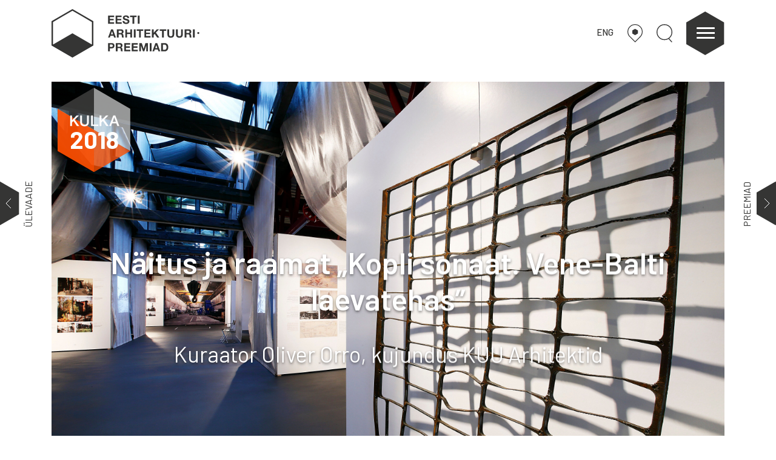

--- FILE ---
content_type: text/html; charset=UTF-8
request_url: https://arhitektuuripreemiad.ee/objekt/naitus-ja-raamat-kopli-sonaat-vene-balti-laevatehas/
body_size: 38191
content:
<!DOCTYPE html>
<html lang="et">
<head>
    <meta charset="UTF-8"/>
    <meta name="viewport" content="width=device-width, initial-scale=1, shrink-to-fit=no">
    <meta http-equiv="x-ua-compatible" content="ie=edge">
    <meta name="description" content="Eesti arhitektuuripreemiad">
    <meta name="keywords" content="">
    <meta name="author" content="ORGO OÜ">
    <title>Eesti arhitektuuripreemiad</title>
    <link rel="apple-touch-icon" sizes="180x180"
          href="https://arhitektuuripreemiad.ee/wp-content/themes/eap/apple-touch-icon.png">
    <link rel="icon" type="image/png" sizes="32x32"
          href="https://arhitektuuripreemiad.ee/wp-content/themes/eap/favicon-32x32.png">
    <link rel="icon" type="image/png" sizes="16x16"
          href="https://arhitektuuripreemiad.ee/wp-content/themes/eap/favicon-16x16.png">
    <link rel="manifest" href="https://arhitektuuripreemiad.ee/wp-content/themes/eap/site.webmanifest">
    <link rel="mask-icon" href="https://arhitektuuripreemiad.ee/wp-content/themes/eap/safari-pinned-tab.svg" color="#000000">
    <meta name="msapplication-TileColor" content="#000000">
    <meta name="theme-color" content="#000000">
    <meta name="og:image" content="https://arhitektuuripreemiad.ee/wp-content/uploads/2019/09/G2P29yCI.jpeg">    <link rel="stylesheet" href="https://cdn.jsdelivr.net/gh/fancyapps/fancybox@3.5.7/dist/jquery.fancybox.min.css"/>
    <!-- build:css -->
    <link rel="stylesheet" href="https://arhitektuuripreemiad.ee/wp-content/themes/eap/dist/assets/css/main.min.css?v=2.5">
    <!-- endbuild -->
    <script src="https://kit.fontawesome.com/6fd18cf496.js"></script>
    <script>
        var home_url = 'https://arhitektuuripreemiad.ee/';
        var search_url = 'https://arhitektuuripreemiad.ee/';
        var active_year = 2025;
        var nothingfound = 'Kahjuks ei leidnud midagi';
        var theme_url = 'https://arhitektuuripreemiad.ee/wp-content/themes/eap';
    </script>
    <script type="text/javascript" src="//s7.addthis.com/js/300/addthis_widget.js#pubid=ra-540ed0160af482b9"
            defer></script>
    <!-- Global site tag (gtag.js) - Google Analytics -->
    <script async src="https://www.googletagmanager.com/gtag/js?id=UA-149527530-1"></script>
    <script>
        window.dataLayer = window.dataLayer || [];

        function gtag() {
            dataLayer.push(arguments);
        }

        gtag('js', new Date());
        gtag('config', 'UA-149527530-1');
    </script>
    <!-- Google Tag Manager -->
    <script>(function (w, d, s, l, i) {
            w[l] = w[l] || [];
            w[l].push({
                'gtm.start':
                    new Date().getTime(), event: 'gtm.js'
            });
            var f = d.getElementsByTagName(s)[0],
                j = d.createElement(s), dl = l != 'dataLayer' ? '&l=' + l : '';
            j.async = true;
            j.src =
                'https://www.googletagmanager.com/gtm.js?id=' + i + dl;
            f.parentNode.insertBefore(j, f);
        })(window, document, 'script', 'dataLayer', 'GTM-MM9F8N7');</script>
    <!-- End Google Tag Manager -->
    <script src="https://fienta.com/embed.js"></script>
    <meta name='robots' content='index, follow, max-image-preview:large, max-snippet:-1, max-video-preview:-1' />
<link rel="alternate" hreflang="et" href="https://arhitektuuripreemiad.ee/objekt/naitus-ja-raamat-kopli-sonaat-vene-balti-laevatehas/" />
<link rel="alternate" hreflang="en" href="https://arhitektuuripreemiad.ee/en/object/naitus-ja-raamat-kopli-sonaat-vene-balti-laevatehas/" />
<link rel="alternate" hreflang="x-default" href="https://arhitektuuripreemiad.ee/objekt/naitus-ja-raamat-kopli-sonaat-vene-balti-laevatehas/" />

	<!-- This site is optimized with the Yoast SEO plugin v22.8 - https://yoast.com/wordpress/plugins/seo/ -->
	<link rel="canonical" href="https://arhitektuuripreemiad.ee/objekt/naitus-ja-raamat-kopli-sonaat-vene-balti-laevatehas/" />
	<meta property="og:locale" content="et_EE" />
	<meta property="og:type" content="article" />
	<meta property="og:title" content="Näitus ja raamat „Kopli sonaat. Vene-Balti laevatehas” - Eesti Arhitektuuripreemiad" />
	<meta property="og:url" content="https://arhitektuuripreemiad.ee/objekt/naitus-ja-raamat-kopli-sonaat-vene-balti-laevatehas/" />
	<meta property="og:site_name" content="Eesti Arhitektuuripreemiad" />
	<meta property="article:publisher" content="https://www.facebook.com/EestiArhitektuuripreemiad/" />
	<meta property="article:modified_time" content="2021-12-16T14:58:19+00:00" />
	<meta name="twitter:card" content="summary_large_image" />
	<script type="application/ld+json" class="yoast-schema-graph">{"@context":"https://schema.org","@graph":[{"@type":"WebPage","@id":"https://arhitektuuripreemiad.ee/objekt/naitus-ja-raamat-kopli-sonaat-vene-balti-laevatehas/","url":"https://arhitektuuripreemiad.ee/objekt/naitus-ja-raamat-kopli-sonaat-vene-balti-laevatehas/","name":"Näitus ja raamat „Kopli sonaat. Vene-Balti laevatehas” - Eesti Arhitektuuripreemiad","isPartOf":{"@id":"https://arhitektuuripreemiad.ee/#website"},"datePublished":"2019-09-04T08:19:32+00:00","dateModified":"2021-12-16T14:58:19+00:00","breadcrumb":{"@id":"https://arhitektuuripreemiad.ee/objekt/naitus-ja-raamat-kopli-sonaat-vene-balti-laevatehas/#breadcrumb"},"inLanguage":"et","potentialAction":[{"@type":"ReadAction","target":["https://arhitektuuripreemiad.ee/objekt/naitus-ja-raamat-kopli-sonaat-vene-balti-laevatehas/"]}]},{"@type":"BreadcrumbList","@id":"https://arhitektuuripreemiad.ee/objekt/naitus-ja-raamat-kopli-sonaat-vene-balti-laevatehas/#breadcrumb","itemListElement":[{"@type":"ListItem","position":1,"name":"Home","item":"https://arhitektuuripreemiad.ee/"},{"@type":"ListItem","position":2,"name":"Objects","item":"https://arhitektuuripreemiad.ee/objekt/"},{"@type":"ListItem","position":3,"name":"Näitus ja raamat „Kopli sonaat. Vene-Balti laevatehas”"}]},{"@type":"WebSite","@id":"https://arhitektuuripreemiad.ee/#website","url":"https://arhitektuuripreemiad.ee/","name":"Eesti arhitektuuripreemiad","description":"Eesti parim arhitektuur, sisearhitektuur, maastikuarhitektuur","potentialAction":[{"@type":"SearchAction","target":{"@type":"EntryPoint","urlTemplate":"https://arhitektuuripreemiad.ee/?s={search_term_string}"},"query-input":"required name=search_term_string"}],"inLanguage":"et"}]}</script>
	<!-- / Yoast SEO plugin. -->


<script type="text/javascript">
/* <![CDATA[ */
window._wpemojiSettings = {"baseUrl":"https:\/\/s.w.org\/images\/core\/emoji\/15.0.3\/72x72\/","ext":".png","svgUrl":"https:\/\/s.w.org\/images\/core\/emoji\/15.0.3\/svg\/","svgExt":".svg","source":{"concatemoji":"https:\/\/arhitektuuripreemiad.ee\/wp-includes\/js\/wp-emoji-release.min.js?ver=6.5.7"}};
/*! This file is auto-generated */
!function(i,n){var o,s,e;function c(e){try{var t={supportTests:e,timestamp:(new Date).valueOf()};sessionStorage.setItem(o,JSON.stringify(t))}catch(e){}}function p(e,t,n){e.clearRect(0,0,e.canvas.width,e.canvas.height),e.fillText(t,0,0);var t=new Uint32Array(e.getImageData(0,0,e.canvas.width,e.canvas.height).data),r=(e.clearRect(0,0,e.canvas.width,e.canvas.height),e.fillText(n,0,0),new Uint32Array(e.getImageData(0,0,e.canvas.width,e.canvas.height).data));return t.every(function(e,t){return e===r[t]})}function u(e,t,n){switch(t){case"flag":return n(e,"\ud83c\udff3\ufe0f\u200d\u26a7\ufe0f","\ud83c\udff3\ufe0f\u200b\u26a7\ufe0f")?!1:!n(e,"\ud83c\uddfa\ud83c\uddf3","\ud83c\uddfa\u200b\ud83c\uddf3")&&!n(e,"\ud83c\udff4\udb40\udc67\udb40\udc62\udb40\udc65\udb40\udc6e\udb40\udc67\udb40\udc7f","\ud83c\udff4\u200b\udb40\udc67\u200b\udb40\udc62\u200b\udb40\udc65\u200b\udb40\udc6e\u200b\udb40\udc67\u200b\udb40\udc7f");case"emoji":return!n(e,"\ud83d\udc26\u200d\u2b1b","\ud83d\udc26\u200b\u2b1b")}return!1}function f(e,t,n){var r="undefined"!=typeof WorkerGlobalScope&&self instanceof WorkerGlobalScope?new OffscreenCanvas(300,150):i.createElement("canvas"),a=r.getContext("2d",{willReadFrequently:!0}),o=(a.textBaseline="top",a.font="600 32px Arial",{});return e.forEach(function(e){o[e]=t(a,e,n)}),o}function t(e){var t=i.createElement("script");t.src=e,t.defer=!0,i.head.appendChild(t)}"undefined"!=typeof Promise&&(o="wpEmojiSettingsSupports",s=["flag","emoji"],n.supports={everything:!0,everythingExceptFlag:!0},e=new Promise(function(e){i.addEventListener("DOMContentLoaded",e,{once:!0})}),new Promise(function(t){var n=function(){try{var e=JSON.parse(sessionStorage.getItem(o));if("object"==typeof e&&"number"==typeof e.timestamp&&(new Date).valueOf()<e.timestamp+604800&&"object"==typeof e.supportTests)return e.supportTests}catch(e){}return null}();if(!n){if("undefined"!=typeof Worker&&"undefined"!=typeof OffscreenCanvas&&"undefined"!=typeof URL&&URL.createObjectURL&&"undefined"!=typeof Blob)try{var e="postMessage("+f.toString()+"("+[JSON.stringify(s),u.toString(),p.toString()].join(",")+"));",r=new Blob([e],{type:"text/javascript"}),a=new Worker(URL.createObjectURL(r),{name:"wpTestEmojiSupports"});return void(a.onmessage=function(e){c(n=e.data),a.terminate(),t(n)})}catch(e){}c(n=f(s,u,p))}t(n)}).then(function(e){for(var t in e)n.supports[t]=e[t],n.supports.everything=n.supports.everything&&n.supports[t],"flag"!==t&&(n.supports.everythingExceptFlag=n.supports.everythingExceptFlag&&n.supports[t]);n.supports.everythingExceptFlag=n.supports.everythingExceptFlag&&!n.supports.flag,n.DOMReady=!1,n.readyCallback=function(){n.DOMReady=!0}}).then(function(){return e}).then(function(){var e;n.supports.everything||(n.readyCallback(),(e=n.source||{}).concatemoji?t(e.concatemoji):e.wpemoji&&e.twemoji&&(t(e.twemoji),t(e.wpemoji)))}))}((window,document),window._wpemojiSettings);
/* ]]> */
</script>
<style id='wp-emoji-styles-inline-css' type='text/css'>

	img.wp-smiley, img.emoji {
		display: inline !important;
		border: none !important;
		box-shadow: none !important;
		height: 1em !important;
		width: 1em !important;
		margin: 0 0.07em !important;
		vertical-align: -0.1em !important;
		background: none !important;
		padding: 0 !important;
	}
</style>
<link rel='stylesheet' id='wp-block-library-css' href='https://arhitektuuripreemiad.ee/wp-includes/css/dist/block-library/style.min.css?ver=6.5.7' type='text/css' media='all' />
<style id='classic-theme-styles-inline-css' type='text/css'>
/*! This file is auto-generated */
.wp-block-button__link{color:#fff;background-color:#32373c;border-radius:9999px;box-shadow:none;text-decoration:none;padding:calc(.667em + 2px) calc(1.333em + 2px);font-size:1.125em}.wp-block-file__button{background:#32373c;color:#fff;text-decoration:none}
</style>
<style id='global-styles-inline-css' type='text/css'>
body{--wp--preset--color--black: #000000;--wp--preset--color--cyan-bluish-gray: #abb8c3;--wp--preset--color--white: #ffffff;--wp--preset--color--pale-pink: #f78da7;--wp--preset--color--vivid-red: #cf2e2e;--wp--preset--color--luminous-vivid-orange: #ff6900;--wp--preset--color--luminous-vivid-amber: #fcb900;--wp--preset--color--light-green-cyan: #7bdcb5;--wp--preset--color--vivid-green-cyan: #00d084;--wp--preset--color--pale-cyan-blue: #8ed1fc;--wp--preset--color--vivid-cyan-blue: #0693e3;--wp--preset--color--vivid-purple: #9b51e0;--wp--preset--gradient--vivid-cyan-blue-to-vivid-purple: linear-gradient(135deg,rgba(6,147,227,1) 0%,rgb(155,81,224) 100%);--wp--preset--gradient--light-green-cyan-to-vivid-green-cyan: linear-gradient(135deg,rgb(122,220,180) 0%,rgb(0,208,130) 100%);--wp--preset--gradient--luminous-vivid-amber-to-luminous-vivid-orange: linear-gradient(135deg,rgba(252,185,0,1) 0%,rgba(255,105,0,1) 100%);--wp--preset--gradient--luminous-vivid-orange-to-vivid-red: linear-gradient(135deg,rgba(255,105,0,1) 0%,rgb(207,46,46) 100%);--wp--preset--gradient--very-light-gray-to-cyan-bluish-gray: linear-gradient(135deg,rgb(238,238,238) 0%,rgb(169,184,195) 100%);--wp--preset--gradient--cool-to-warm-spectrum: linear-gradient(135deg,rgb(74,234,220) 0%,rgb(151,120,209) 20%,rgb(207,42,186) 40%,rgb(238,44,130) 60%,rgb(251,105,98) 80%,rgb(254,248,76) 100%);--wp--preset--gradient--blush-light-purple: linear-gradient(135deg,rgb(255,206,236) 0%,rgb(152,150,240) 100%);--wp--preset--gradient--blush-bordeaux: linear-gradient(135deg,rgb(254,205,165) 0%,rgb(254,45,45) 50%,rgb(107,0,62) 100%);--wp--preset--gradient--luminous-dusk: linear-gradient(135deg,rgb(255,203,112) 0%,rgb(199,81,192) 50%,rgb(65,88,208) 100%);--wp--preset--gradient--pale-ocean: linear-gradient(135deg,rgb(255,245,203) 0%,rgb(182,227,212) 50%,rgb(51,167,181) 100%);--wp--preset--gradient--electric-grass: linear-gradient(135deg,rgb(202,248,128) 0%,rgb(113,206,126) 100%);--wp--preset--gradient--midnight: linear-gradient(135deg,rgb(2,3,129) 0%,rgb(40,116,252) 100%);--wp--preset--font-size--small: 13px;--wp--preset--font-size--medium: 20px;--wp--preset--font-size--large: 36px;--wp--preset--font-size--x-large: 42px;--wp--preset--spacing--20: 0.44rem;--wp--preset--spacing--30: 0.67rem;--wp--preset--spacing--40: 1rem;--wp--preset--spacing--50: 1.5rem;--wp--preset--spacing--60: 2.25rem;--wp--preset--spacing--70: 3.38rem;--wp--preset--spacing--80: 5.06rem;--wp--preset--shadow--natural: 6px 6px 9px rgba(0, 0, 0, 0.2);--wp--preset--shadow--deep: 12px 12px 50px rgba(0, 0, 0, 0.4);--wp--preset--shadow--sharp: 6px 6px 0px rgba(0, 0, 0, 0.2);--wp--preset--shadow--outlined: 6px 6px 0px -3px rgba(255, 255, 255, 1), 6px 6px rgba(0, 0, 0, 1);--wp--preset--shadow--crisp: 6px 6px 0px rgba(0, 0, 0, 1);}:where(.is-layout-flex){gap: 0.5em;}:where(.is-layout-grid){gap: 0.5em;}body .is-layout-flex{display: flex;}body .is-layout-flex{flex-wrap: wrap;align-items: center;}body .is-layout-flex > *{margin: 0;}body .is-layout-grid{display: grid;}body .is-layout-grid > *{margin: 0;}:where(.wp-block-columns.is-layout-flex){gap: 2em;}:where(.wp-block-columns.is-layout-grid){gap: 2em;}:where(.wp-block-post-template.is-layout-flex){gap: 1.25em;}:where(.wp-block-post-template.is-layout-grid){gap: 1.25em;}.has-black-color{color: var(--wp--preset--color--black) !important;}.has-cyan-bluish-gray-color{color: var(--wp--preset--color--cyan-bluish-gray) !important;}.has-white-color{color: var(--wp--preset--color--white) !important;}.has-pale-pink-color{color: var(--wp--preset--color--pale-pink) !important;}.has-vivid-red-color{color: var(--wp--preset--color--vivid-red) !important;}.has-luminous-vivid-orange-color{color: var(--wp--preset--color--luminous-vivid-orange) !important;}.has-luminous-vivid-amber-color{color: var(--wp--preset--color--luminous-vivid-amber) !important;}.has-light-green-cyan-color{color: var(--wp--preset--color--light-green-cyan) !important;}.has-vivid-green-cyan-color{color: var(--wp--preset--color--vivid-green-cyan) !important;}.has-pale-cyan-blue-color{color: var(--wp--preset--color--pale-cyan-blue) !important;}.has-vivid-cyan-blue-color{color: var(--wp--preset--color--vivid-cyan-blue) !important;}.has-vivid-purple-color{color: var(--wp--preset--color--vivid-purple) !important;}.has-black-background-color{background-color: var(--wp--preset--color--black) !important;}.has-cyan-bluish-gray-background-color{background-color: var(--wp--preset--color--cyan-bluish-gray) !important;}.has-white-background-color{background-color: var(--wp--preset--color--white) !important;}.has-pale-pink-background-color{background-color: var(--wp--preset--color--pale-pink) !important;}.has-vivid-red-background-color{background-color: var(--wp--preset--color--vivid-red) !important;}.has-luminous-vivid-orange-background-color{background-color: var(--wp--preset--color--luminous-vivid-orange) !important;}.has-luminous-vivid-amber-background-color{background-color: var(--wp--preset--color--luminous-vivid-amber) !important;}.has-light-green-cyan-background-color{background-color: var(--wp--preset--color--light-green-cyan) !important;}.has-vivid-green-cyan-background-color{background-color: var(--wp--preset--color--vivid-green-cyan) !important;}.has-pale-cyan-blue-background-color{background-color: var(--wp--preset--color--pale-cyan-blue) !important;}.has-vivid-cyan-blue-background-color{background-color: var(--wp--preset--color--vivid-cyan-blue) !important;}.has-vivid-purple-background-color{background-color: var(--wp--preset--color--vivid-purple) !important;}.has-black-border-color{border-color: var(--wp--preset--color--black) !important;}.has-cyan-bluish-gray-border-color{border-color: var(--wp--preset--color--cyan-bluish-gray) !important;}.has-white-border-color{border-color: var(--wp--preset--color--white) !important;}.has-pale-pink-border-color{border-color: var(--wp--preset--color--pale-pink) !important;}.has-vivid-red-border-color{border-color: var(--wp--preset--color--vivid-red) !important;}.has-luminous-vivid-orange-border-color{border-color: var(--wp--preset--color--luminous-vivid-orange) !important;}.has-luminous-vivid-amber-border-color{border-color: var(--wp--preset--color--luminous-vivid-amber) !important;}.has-light-green-cyan-border-color{border-color: var(--wp--preset--color--light-green-cyan) !important;}.has-vivid-green-cyan-border-color{border-color: var(--wp--preset--color--vivid-green-cyan) !important;}.has-pale-cyan-blue-border-color{border-color: var(--wp--preset--color--pale-cyan-blue) !important;}.has-vivid-cyan-blue-border-color{border-color: var(--wp--preset--color--vivid-cyan-blue) !important;}.has-vivid-purple-border-color{border-color: var(--wp--preset--color--vivid-purple) !important;}.has-vivid-cyan-blue-to-vivid-purple-gradient-background{background: var(--wp--preset--gradient--vivid-cyan-blue-to-vivid-purple) !important;}.has-light-green-cyan-to-vivid-green-cyan-gradient-background{background: var(--wp--preset--gradient--light-green-cyan-to-vivid-green-cyan) !important;}.has-luminous-vivid-amber-to-luminous-vivid-orange-gradient-background{background: var(--wp--preset--gradient--luminous-vivid-amber-to-luminous-vivid-orange) !important;}.has-luminous-vivid-orange-to-vivid-red-gradient-background{background: var(--wp--preset--gradient--luminous-vivid-orange-to-vivid-red) !important;}.has-very-light-gray-to-cyan-bluish-gray-gradient-background{background: var(--wp--preset--gradient--very-light-gray-to-cyan-bluish-gray) !important;}.has-cool-to-warm-spectrum-gradient-background{background: var(--wp--preset--gradient--cool-to-warm-spectrum) !important;}.has-blush-light-purple-gradient-background{background: var(--wp--preset--gradient--blush-light-purple) !important;}.has-blush-bordeaux-gradient-background{background: var(--wp--preset--gradient--blush-bordeaux) !important;}.has-luminous-dusk-gradient-background{background: var(--wp--preset--gradient--luminous-dusk) !important;}.has-pale-ocean-gradient-background{background: var(--wp--preset--gradient--pale-ocean) !important;}.has-electric-grass-gradient-background{background: var(--wp--preset--gradient--electric-grass) !important;}.has-midnight-gradient-background{background: var(--wp--preset--gradient--midnight) !important;}.has-small-font-size{font-size: var(--wp--preset--font-size--small) !important;}.has-medium-font-size{font-size: var(--wp--preset--font-size--medium) !important;}.has-large-font-size{font-size: var(--wp--preset--font-size--large) !important;}.has-x-large-font-size{font-size: var(--wp--preset--font-size--x-large) !important;}
.wp-block-navigation a:where(:not(.wp-element-button)){color: inherit;}
:where(.wp-block-post-template.is-layout-flex){gap: 1.25em;}:where(.wp-block-post-template.is-layout-grid){gap: 1.25em;}
:where(.wp-block-columns.is-layout-flex){gap: 2em;}:where(.wp-block-columns.is-layout-grid){gap: 2em;}
.wp-block-pullquote{font-size: 1.5em;line-height: 1.6;}
</style>
<link rel='stylesheet' id='contact-form-7-css' href='https://arhitektuuripreemiad.ee/wp-content/plugins/contact-form-7/includes/css/styles.css?ver=5.9.5' type='text/css' media='all' />
<link rel="https://api.w.org/" href="https://arhitektuuripreemiad.ee/wp-json/" /><link rel="alternate" type="application/json" href="https://arhitektuuripreemiad.ee/wp-json/wp/v2/object/455" /><link rel="EditURI" type="application/rsd+xml" title="RSD" href="https://arhitektuuripreemiad.ee/xmlrpc.php?rsd" />
<meta name="generator" content="WordPress 6.5.7" />
<link rel='shortlink' href='https://arhitektuuripreemiad.ee/?p=455' />
<link rel="alternate" type="application/json+oembed" href="https://arhitektuuripreemiad.ee/wp-json/oembed/1.0/embed?url=https%3A%2F%2Farhitektuuripreemiad.ee%2Fobjekt%2Fnaitus-ja-raamat-kopli-sonaat-vene-balti-laevatehas%2F" />
<link rel="alternate" type="text/xml+oembed" href="https://arhitektuuripreemiad.ee/wp-json/oembed/1.0/embed?url=https%3A%2F%2Farhitektuuripreemiad.ee%2Fobjekt%2Fnaitus-ja-raamat-kopli-sonaat-vene-balti-laevatehas%2F&#038;format=xml" />
<meta name="generator" content="WPML ver:4.6.13 stt:1,15;" />
		<script>
			document.documentElement.className = document.documentElement.className.replace('no-js', 'js');
		</script>
				<style>
			.no-js img.lazyload {
				display: none;
			}

			figure.wp-block-image img.lazyloading {
				min-width: 150px;
			}

						.lazyload, .lazyloading {
				opacity: 0;
			}

			.lazyloaded {
				opacity: 1;
				transition: opacity 400ms;
				transition-delay: 0ms;
			}

					</style>
		    <style>
        .award {
            z-index: 100;
        }

        .megamenu {
            z-index: 105;
        }
        .nom-button:hover{
            text-decoration: none;
        }
    </style>
</head>

<body class="object-template-default single single-object postid-455">
<!-- Google Tag Manager (noscript) -->
<noscript>
    <iframe src="https://www.googletagmanager.com/ns.html?id=GTM-MM9F8N7"
            height="0" width="0" style="display:none;visibility:hidden"></iframe>
</noscript>
<!-- End Google Tag Manager (noscript) -->
<div class="megamenu">
    <div class="container">
        <div class="row">
            <div class="col-8 offset-2 d-block d-md-none mb-4">
                                <a href="#" class="header-link map-link">
                    <svg version="1.1" id="Layer_1" xmlns="http://www.w3.org/2000/svg"
                         xmlns:xlink="http://www.w3.org/1999/xlink" x="0px" y="0px"
                         width="241.8px" height="291.9px" viewBox="0 0 241.8 291.9"
                         style="enable-background:new 0 0 241.8 291.9;" xml:space="preserve"
                    >
<g>
    <path class="st0" fill="none" stroke="#353535" stroke-width="12" d="M196.2,207.7c24.3-21.1,39.6-52.1,39.6-86.8C235.8,57.5,184.4,6,120.9,6S6,57.5,6,120.9
		c0,34.9,15.6,66.2,40.2,87.3"/>
    <polyline class="st0" fill="none" stroke="#353535" stroke-width="12"
              points="196.2,207.7 197,207.7 121.4,283.4 46.2,208.2 	"/>
    <line class="st0" fill="none" stroke="#353535" stroke-width="12" x1="46.2" y1="208.2" x2="46.2" y2="208.2"/>
    <polygon fill="#353535" points="165.7,150.2 165.7,99.3 121.6,73.9 77.6,99.3 77.6,150.2 121.6,175.6 	"/>
</g>
</svg>
                </a>
                <a href="#" class="header-link search-link">
                    <svg version="1.1" id="Layer_1" xmlns="http://www.w3.org/2000/svg"
                         xmlns:xlink="http://www.w3.org/1999/xlink" x="0px" y="0px"
                         width="93px" height="106.4px" viewBox="0 0 93 106.4"
                         style="enable-background:new 0 0 93 106.4;"
                         xml:space="preserve">
<circle class="st0" fill="none" stroke="#353535" stroke-width="5" cx="46.5" cy="46.5" r="44"/>
                        <line class="st0" fill="none" stroke="#353535" stroke-width="5" x1="71.1" y1="83" x2="90.5"
                              y2="104.7"/>
</svg>
                </a>
            </div>
            
                    <div class="col-md-3 col-8 offset-2 offset-md-0 menu-item" data-order="1">
                        <div class="menu-header">Preemiad</div>
                        <ul>
                                                                <li><a href="https://arhitektuuripreemiad.ee/info/">Tseremoonia</a>
                                    </li>

                                                                    <li><a href="https://arhitektuuripreemiad.ee/zurii/">Žüriid</a>
                                    </li>

                                                                    <li><a href="https://arhitektuuripreemiad.ee/tutvustus/">Tutvustus</a>
                                    </li>

                                                                    <li><a href="https://arhitektuuripreemiad.ee/meeskond/">Meeskond</a>
                                    </li>

                                                                    <li><a href="https://arhitektuuripreemiad.ee/kontakt/">Kontakt</a>
                                    </li>

                                                                    <li><a href="https://arhitektuuripreemiad.ee/toetajad/">Toetajad</a>
                                    </li>

                                                        </ul>
                    </div>
                
                    <div class="col-md-3 col-8 offset-2 offset-md-0 menu-item" data-order="2">
                        <div class="menu-header">Meedia</div>
                        <ul>
                                                                <li><a href="https://arhitektuuripreemiad.ee/pressiteated/">Pressiteated</a>
                                    </li>

                                                                    <li><a href="https://arhitektuuripreemiad.ee/2021parimad">Nominendid</a>
                                    </li>

                                                                    <li><a href="https://arhitektuuripreemiad.ee/raamatud/">Raamatud</a>
                                    </li>

                                                                    <li><a href="https://arhitektuuripreemiad.ee/media/">Artiklid</a>
                                    </li>

                                                                    <li><a href="https://arhitektuuripreemiad.ee/videos/">Videod</a>
                                    </li>

                                                        </ul>
                    </div>
                
                    <div class="col-md-3 col-8 offset-2 offset-md-0 menu-item" data-order="3">
                        <div class="menu-header">SÕBRAD</div>
                        <ul>
                                                                <li><a href="https://ajakirimaja.ee">Ajakiri Maja </a>
                                    </li>

                                                                    <li><a href="https://arhitektuurimuuseum.ee">Arhitektuurimuuseum</a>
                                    </li>

                                                                    <li><a href="https://eestiarhitektuur.ee">Arhitektuurikeskus</a>
                                    </li>

                                                        </ul>
                    </div>
                        </div>
    </div>
</div>
<div class="map-container animated">
    <div class="container">
                <div class="row map-row">
            <div class="col-12"><h3 class="d-inline-block">Kaart</h3>&nbsp;&nbsp;&nbsp;&nbsp;<p class="d-inline-block">(204 objekti)</p></div>
            <div class="col-12">
                <div class="acf-map" data-zoom="8">
                                            <div class="marker" style="opacity: 0;" data-lat="59.4459103" data-lng="24.7218972"
                             data-marker_id="11090">
                            <div class="container-fluid">
                                <div class="row">
                                    <div class="col-12 col-md-3">
                                        <img data-src="https://arhitektuuripreemiad.ee/wp-content/uploads/2025/12/Ettevotte_Wise_Tallinna_kontor_Foto_Tonu-Tunnel_03-300x300.jpg" class="img-fluid lazyload" alt="" src="[data-uri]" style="--smush-placeholder-width: 300px; --smush-placeholder-aspect-ratio: 300/300;"><noscript><img src="https://arhitektuuripreemiad.ee/wp-content/uploads/2025/12/Ettevotte_Wise_Tallinna_kontor_Foto_Tonu-Tunnel_03-300x300.jpg" class="img-fluid" alt=""></noscript>
                                    </div>
                                    <div class="col-12 col-md-9">
                                        <a class="main-link" href="https://arhitektuuripreemiad.ee/objekt/ettevotte-wise-tallinna-kontor/" target="_blank">Ettevõtte Wise Tallinna kontor</a>
                                        <a href="#" onclick="mapsSelector(59.4459103,24.7218972)" class="open-native">Ava kaardirakenduses</a>
                                    </div>
                                </div>
                            </div>
                        </div>
                                            <div class="marker" style="opacity: 0;" data-lat="58.3671775" data-lng="25.5941189"
                             data-marker_id="11089">
                            <div class="container-fluid">
                                <div class="row">
                                    <div class="col-12 col-md-3">
                                        <img data-src="https://arhitektuuripreemiad.ee/wp-content/uploads/2025/12/Viljandi_Tervikum_5_Foto_Tonu_Tunnel-300x300.jpg" class="img-fluid lazyload" alt="" src="[data-uri]" style="--smush-placeholder-width: 300px; --smush-placeholder-aspect-ratio: 300/300;"><noscript><img src="https://arhitektuuripreemiad.ee/wp-content/uploads/2025/12/Viljandi_Tervikum_5_Foto_Tonu_Tunnel-300x300.jpg" class="img-fluid" alt=""></noscript>
                                    </div>
                                    <div class="col-12 col-md-9">
                                        <a class="main-link" href="https://arhitektuuripreemiad.ee/objekt/viljandi-tervikum/" target="_blank">Viljandi Tervikum</a>
                                        <a href="#" onclick="mapsSelector(58.3671775,25.5941189)" class="open-native">Ava kaardirakenduses</a>
                                    </div>
                                </div>
                            </div>
                        </div>
                                            <div class="marker" style="opacity: 0;" data-lat="60.1735626" data-lng="24.9686035"
                             data-marker_id="11088">
                            <div class="container-fluid">
                                <div class="row">
                                    <div class="col-12 col-md-3">
                                        <img data-src="https://arhitektuuripreemiad.ee/wp-content/uploads/2025/12/Restoran-TAR-5-Tarmo-Piirmets_foto_Silvia-Ingrid-Kukk-300x300.jpg" class="img-fluid lazyload" alt="" src="[data-uri]" style="--smush-placeholder-width: 300px; --smush-placeholder-aspect-ratio: 300/300;"><noscript><img src="https://arhitektuuripreemiad.ee/wp-content/uploads/2025/12/Restoran-TAR-5-Tarmo-Piirmets_foto_Silvia-Ingrid-Kukk-300x300.jpg" class="img-fluid" alt=""></noscript>
                                    </div>
                                    <div class="col-12 col-md-9">
                                        <a class="main-link" href="https://arhitektuuripreemiad.ee/objekt/restoran-tar/" target="_blank">Restoran TAR</a>
                                        <a href="#" onclick="mapsSelector(60.1735626,24.9686035)" class="open-native">Ava kaardirakenduses</a>
                                    </div>
                                </div>
                            </div>
                        </div>
                                            <div class="marker" style="opacity: 0;" data-lat="59.4397281" data-lng="24.7450885"
                             data-marker_id="11086">
                            <div class="container-fluid">
                                <div class="row">
                                    <div class="col-12 col-md-3">
                                        <img data-src="https://arhitektuuripreemiad.ee/wp-content/uploads/2025/12/J.Kermik_TeineTapp_fotod-Paar-Joonap-Keedus_5-Tiina-Tammet-300x300.jpg" class="img-fluid lazyload" alt="" src="[data-uri]" style="--smush-placeholder-width: 300px; --smush-placeholder-aspect-ratio: 300/300;"><noscript><img src="https://arhitektuuripreemiad.ee/wp-content/uploads/2025/12/J.Kermik_TeineTapp_fotod-Paar-Joonap-Keedus_5-Tiina-Tammet-300x300.jpg" class="img-fluid" alt=""></noscript>
                                    </div>
                                    <div class="col-12 col-md-9">
                                        <a class="main-link" href="https://arhitektuuripreemiad.ee/objekt/naitus-teine-tapp/" target="_blank">Näitus “Teine Tapp”</a>
                                        <a href="#" onclick="mapsSelector(59.4397281,24.7450885)" class="open-native">Ava kaardirakenduses</a>
                                    </div>
                                </div>
                            </div>
                        </div>
                                            <div class="marker" style="opacity: 0;" data-lat="59.4241265" data-lng="24.7490238"
                             data-marker_id="11085">
                            <div class="container-fluid">
                                <div class="row">
                                    <div class="col-12 col-md-3">
                                        <img data-src="https://arhitektuuripreemiad.ee/wp-content/uploads/2025/12/Hamburg-ja-partnerid-kontor._Tonu-Tunnel-300x300.jpg" class="img-fluid lazyload" alt="" src="[data-uri]" style="--smush-placeholder-width: 300px; --smush-placeholder-aspect-ratio: 300/300;"><noscript><img src="https://arhitektuuripreemiad.ee/wp-content/uploads/2025/12/Hamburg-ja-partnerid-kontor._Tonu-Tunnel-300x300.jpg" class="img-fluid" alt=""></noscript>
                                    </div>
                                    <div class="col-12 col-md-9">
                                        <a class="main-link" href="https://arhitektuuripreemiad.ee/objekt/hamburg-partnerid-kontor/" target="_blank">Hamburg &#038; Partnerid kontor</a>
                                        <a href="#" onclick="mapsSelector(59.4241265,24.7490238)" class="open-native">Ava kaardirakenduses</a>
                                    </div>
                                </div>
                            </div>
                        </div>
                                            <div class="marker" style="opacity: 0;" data-lat="59.3879285" data-lng="24.6839645"
                             data-marker_id="11084">
                            <div class="container-fluid">
                                <div class="row">
                                    <div class="col-12 col-md-3">
                                        <img data-src="https://arhitektuuripreemiad.ee/wp-content/uploads/2025/12/Nomme_eramu_sisearhitektuur_Tonu_Tunnel_6027-300x300.jpg" class="img-fluid lazyload" alt="" src="[data-uri]" style="--smush-placeholder-width: 300px; --smush-placeholder-aspect-ratio: 300/300;"><noscript><img src="https://arhitektuuripreemiad.ee/wp-content/uploads/2025/12/Nomme_eramu_sisearhitektuur_Tonu_Tunnel_6027-300x300.jpg" class="img-fluid" alt=""></noscript>
                                    </div>
                                    <div class="col-12 col-md-9">
                                        <a class="main-link" href="https://arhitektuuripreemiad.ee/objekt/eramu-nommel-5/" target="_blank">Nõmme eramu</a>
                                        <a href="#" onclick="mapsSelector(59.3879285,24.6839645)" class="open-native">Ava kaardirakenduses</a>
                                    </div>
                                </div>
                            </div>
                        </div>
                                            <div class="marker" style="opacity: 0;" data-lat="1.2817382" data-lng="103.8505296"
                             data-marker_id="11063">
                            <div class="container-fluid">
                                <div class="row">
                                    <div class="col-12 col-md-3">
                                        <img data-src="https://arhitektuuripreemiad.ee/wp-content/uploads/2025/12/Eesti_Vabariigi_suursaatkond_Singapuris_1_Foto_Mari-Hunt-300x300.jpg" class="img-fluid lazyload" alt="" src="[data-uri]" style="--smush-placeholder-width: 300px; --smush-placeholder-aspect-ratio: 300/300;"><noscript><img src="https://arhitektuuripreemiad.ee/wp-content/uploads/2025/12/Eesti_Vabariigi_suursaatkond_Singapuris_1_Foto_Mari-Hunt-300x300.jpg" class="img-fluid" alt=""></noscript>
                                    </div>
                                    <div class="col-12 col-md-9">
                                        <a class="main-link" href="https://arhitektuuripreemiad.ee/objekt/eesti-saatkond-singapuris/" target="_blank">Eesti saatkond Singapuris</a>
                                        <a href="#" onclick="mapsSelector(1.2817382,103.8505296)" class="open-native">Ava kaardirakenduses</a>
                                    </div>
                                </div>
                            </div>
                        </div>
                                            <div class="marker" style="opacity: 0;" data-lat="59.455495" data-lng="24.6758005"
                             data-marker_id="11082">
                            <div class="container-fluid">
                                <div class="row">
                                    <div class="col-12 col-md-3">
                                        <img data-src="https://arhitektuuripreemiad.ee/wp-content/uploads/2025/12/Ankru_korter_Karl-Kasepold-2-300x300.jpg" class="img-fluid lazyload" alt="" src="[data-uri]" style="--smush-placeholder-width: 300px; --smush-placeholder-aspect-ratio: 300/300;"><noscript><img src="https://arhitektuuripreemiad.ee/wp-content/uploads/2025/12/Ankru_korter_Karl-Kasepold-2-300x300.jpg" class="img-fluid" alt=""></noscript>
                                    </div>
                                    <div class="col-12 col-md-9">
                                        <a class="main-link" href="https://arhitektuuripreemiad.ee/objekt/ankru-korter/" target="_blank">Ankru korter</a>
                                        <a href="#" onclick="mapsSelector(59.455495,24.6758005)" class="open-native">Ava kaardirakenduses</a>
                                    </div>
                                </div>
                            </div>
                        </div>
                                            <div class="marker" style="opacity: 0;" data-lat="59.4211417" data-lng="24.8083841"
                             data-marker_id="11059">
                            <div class="container-fluid">
                                <div class="row">
                                    <div class="col-12 col-md-3">
                                        <img data-src="https://arhitektuuripreemiad.ee/wp-content/uploads/2025/12/VB-Tervisemaja-puhkeala_TajuRuum_foto_Tonu-Tunnel_1-Terje-Ong-1-1_huge-300x300.webp" class="img-fluid lazyload" alt="" src="[data-uri]" style="--smush-placeholder-width: 300px; --smush-placeholder-aspect-ratio: 300/300;"><noscript><img src="https://arhitektuuripreemiad.ee/wp-content/uploads/2025/12/VB-Tervisemaja-puhkeala_TajuRuum_foto_Tonu-Tunnel_1-Terje-Ong-1-1_huge-300x300.webp" class="img-fluid" alt=""></noscript>
                                    </div>
                                    <div class="col-12 col-md-9">
                                        <a class="main-link" href="https://arhitektuuripreemiad.ee/objekt/von-baeri-tervisemaja-puhkeala-ulemiste-city-roheala-i-etapp/" target="_blank">Von Baeri Tervisemaja puhkeala (Ülemiste City roheala I etapp)</a>
                                        <a href="#" onclick="mapsSelector(59.4211417,24.8083841)" class="open-native">Ava kaardirakenduses</a>
                                    </div>
                                </div>
                            </div>
                        </div>
                                            <div class="marker" style="opacity: 0;" data-lat="59.4398701" data-lng="24.7023347"
                             data-marker_id="11058">
                            <div class="container-fluid">
                                <div class="row">
                                    <div class="col-12 col-md-3">
                                        <img data-src="https://arhitektuuripreemiad.ee/wp-content/uploads/2025/12/Pelgulinna-kogukonnaaed-Rea-Sepping-1_Martin-Siplane-1-300x300.jpg" class="img-fluid lazyload" alt="" src="[data-uri]" style="--smush-placeholder-width: 300px; --smush-placeholder-aspect-ratio: 300/300;"><noscript><img src="https://arhitektuuripreemiad.ee/wp-content/uploads/2025/12/Pelgulinna-kogukonnaaed-Rea-Sepping-1_Martin-Siplane-1-300x300.jpg" class="img-fluid" alt=""></noscript>
                                    </div>
                                    <div class="col-12 col-md-9">
                                        <a class="main-link" href="https://arhitektuuripreemiad.ee/objekt/pelgulinna-kogukonnaaed/" target="_blank">Pelgulinna kogukonnaaed</a>
                                        <a href="#" onclick="mapsSelector(59.4398701,24.7023347)" class="open-native">Ava kaardirakenduses</a>
                                    </div>
                                </div>
                            </div>
                        </div>
                                            <div class="marker" style="opacity: 0;" data-lat="59.4211417" data-lng="24.8083841"
                             data-marker_id="11046">
                            <div class="container-fluid">
                                <div class="row">
                                    <div class="col-12 col-md-3">
                                        <img data-src="https://arhitektuuripreemiad.ee/wp-content/uploads/2025/12/0_landscape_Sepapaja-ajutine-parkla_9_Tuuli-Pruuli_AVAPILT-LANDSCAPE-300x300.jpeg" class="img-fluid lazyload" alt="" src="[data-uri]" style="--smush-placeholder-width: 300px; --smush-placeholder-aspect-ratio: 300/300;"><noscript><img src="https://arhitektuuripreemiad.ee/wp-content/uploads/2025/12/0_landscape_Sepapaja-ajutine-parkla_9_Tuuli-Pruuli_AVAPILT-LANDSCAPE-300x300.jpeg" class="img-fluid" alt=""></noscript>
                                    </div>
                                    <div class="col-12 col-md-9">
                                        <a class="main-link" href="https://arhitektuuripreemiad.ee/objekt/sepapaja-12-ajutine-parkla-ulemiste-linnakus/" target="_blank">Sepapaja 12 ajutine parkla Ülemiste linnakus</a>
                                        <a href="#" onclick="mapsSelector(59.4211417,24.8083841)" class="open-native">Ava kaardirakenduses</a>
                                    </div>
                                </div>
                            </div>
                        </div>
                                            <div class="marker" style="opacity: 0;" data-lat="59.4367608" data-lng="24.7865013"
                             data-marker_id="11032">
                            <div class="container-fluid">
                                <div class="row">
                                    <div class="col-12 col-md-3">
                                        <img data-src="https://arhitektuuripreemiad.ee/wp-content/uploads/2025/12/0_landscape_00-Kadrioru_oranzerii_Vallo-Kruuser-LANDSCAPE-VEEBINAITUSELE-300x300.jpg" class="img-fluid lazyload" alt="" src="[data-uri]" style="--smush-placeholder-width: 300px; --smush-placeholder-aspect-ratio: 300/300;"><noscript><img src="https://arhitektuuripreemiad.ee/wp-content/uploads/2025/12/0_landscape_00-Kadrioru_oranzerii_Vallo-Kruuser-LANDSCAPE-VEEBINAITUSELE-300x300.jpg" class="img-fluid" alt=""></noscript>
                                    </div>
                                    <div class="col-12 col-md-9">
                                        <a class="main-link" href="https://arhitektuuripreemiad.ee/objekt/kadrioru-pargi-aednikemaja/" target="_blank">Kadrioru pargi aednikemaja</a>
                                        <a href="#" onclick="mapsSelector(59.4367608,24.7865013)" class="open-native">Ava kaardirakenduses</a>
                                    </div>
                                </div>
                            </div>
                        </div>
                                            <div class="marker" style="opacity: 0;" data-lat="59.4402521" data-lng="24.7452925"
                             data-marker_id="11029">
                            <div class="container-fluid">
                                <div class="row">
                                    <div class="col-12 col-md-3">
                                        <img data-src="https://arhitektuuripreemiad.ee/wp-content/uploads/2025/12/0_landscape_Tallinna-Linnateater_LANDSCAPE_16-9foto_KaupoKalda-300x300.jpg" class="img-fluid lazyload" alt="" src="[data-uri]" style="--smush-placeholder-width: 300px; --smush-placeholder-aspect-ratio: 300/300;"><noscript><img src="https://arhitektuuripreemiad.ee/wp-content/uploads/2025/12/0_landscape_Tallinna-Linnateater_LANDSCAPE_16-9foto_KaupoKalda-300x300.jpg" class="img-fluid" alt=""></noscript>
                                    </div>
                                    <div class="col-12 col-md-9">
                                        <a class="main-link" href="https://arhitektuuripreemiad.ee/objekt/tallinna-linnateater/" target="_blank">Tallinna Linnateater</a>
                                        <a href="#" onclick="mapsSelector(59.4402521,24.7452925)" class="open-native">Ava kaardirakenduses</a>
                                    </div>
                                </div>
                            </div>
                        </div>
                                            <div class="marker" style="opacity: 0;" data-lat="59.299453" data-lng="24.6531764"
                             data-marker_id="11026">
                            <div class="container-fluid">
                                <div class="row">
                                    <div class="col-12 col-md-3">
                                        <img data-src="https://arhitektuuripreemiad.ee/wp-content/uploads/2025/12/0_-landscape_8_Saku_Gumnaasium_foto_Vallo-Kruuser_5712_Valitud-300x300.jpg" class="img-fluid lazyload" alt="" src="[data-uri]" style="--smush-placeholder-width: 300px; --smush-placeholder-aspect-ratio: 300/300;"><noscript><img src="https://arhitektuuripreemiad.ee/wp-content/uploads/2025/12/0_-landscape_8_Saku_Gumnaasium_foto_Vallo-Kruuser_5712_Valitud-300x300.jpg" class="img-fluid" alt=""></noscript>
                                    </div>
                                    <div class="col-12 col-md-9">
                                        <a class="main-link" href="https://arhitektuuripreemiad.ee/objekt/saku-gumnaasiumi-pohikooli-oppehoone-ja-spordikeskus/" target="_blank">Saku Gümnaasiumi põhikooli õppehoone ja spordikeskus</a>
                                        <a href="#" onclick="mapsSelector(59.299453,24.6531764)" class="open-native">Ava kaardirakenduses</a>
                                    </div>
                                </div>
                            </div>
                        </div>
                                            <div class="marker" style="opacity: 0;" data-lat="59.4268069" data-lng="26.7147236"
                             data-marker_id="11015">
                            <div class="container-fluid">
                                <div class="row">
                                    <div class="col-12 col-md-3">
                                        <img data-src="https://arhitektuuripreemiad.ee/wp-content/uploads/2025/12/0_Landscape_EksiBoks_KTA_foto_Karl-Kasepold-300x300.jpg" class="img-fluid lazyload" alt="" src="[data-uri]" style="--smush-placeholder-width: 300px; --smush-placeholder-aspect-ratio: 300/300;"><noscript><img src="https://arhitektuuripreemiad.ee/wp-content/uploads/2025/12/0_Landscape_EksiBoks_KTA_foto_Karl-Kasepold-300x300.jpg" class="img-fluid" alt=""></noscript>
                                    </div>
                                    <div class="col-12 col-md-9">
                                        <a class="main-link" href="https://arhitektuuripreemiad.ee/objekt/eksi-boks/" target="_blank">Eksi boks</a>
                                        <a href="#" onclick="mapsSelector(59.4268069,26.7147236)" class="open-native">Ava kaardirakenduses</a>
                                    </div>
                                </div>
                            </div>
                        </div>
                                            <div class="marker" style="opacity: 0;" data-lat="59.4449425" data-lng="24.7215595"
                             data-marker_id="11012">
                            <div class="container-fluid">
                                <div class="row">
                                    <div class="col-12 col-md-3">
                                        <img data-src="https://arhitektuuripreemiad.ee/wp-content/uploads/2025/12/0_landscape_Krulli_park_foto_autor_Toomas_Pold-300x300.jpg" class="img-fluid lazyload" alt="" src="[data-uri]" style="--smush-placeholder-width: 300px; --smush-placeholder-aspect-ratio: 300/300;"><noscript><img src="https://arhitektuuripreemiad.ee/wp-content/uploads/2025/12/0_landscape_Krulli_park_foto_autor_Toomas_Pold-300x300.jpg" class="img-fluid" alt=""></noscript>
                                    </div>
                                    <div class="col-12 col-md-9">
                                        <a class="main-link" href="https://arhitektuuripreemiad.ee/objekt/krulli-park/" target="_blank">Krulli park</a>
                                        <a href="#" onclick="mapsSelector(59.4449425,24.7215595)" class="open-native">Ava kaardirakenduses</a>
                                    </div>
                                </div>
                            </div>
                        </div>
                                            <div class="marker" style="opacity: 0;" data-lat="59.4403767" data-lng="24.7559734"
                             data-marker_id="11003">
                            <div class="container-fluid">
                                <div class="row">
                                    <div class="col-12 col-md-3">
                                        <img data-src="https://arhitektuuripreemiad.ee/wp-content/uploads/2025/12/0_landscape_Tallinn-taispurjes_vaated_Arh.muuseum-30.04_foto_evertpalmets-2-1-300x300.jpg" class="img-fluid lazyload" alt="" src="[data-uri]" style="--smush-placeholder-width: 300px; --smush-placeholder-aspect-ratio: 300/300;"><noscript><img src="https://arhitektuuripreemiad.ee/wp-content/uploads/2025/12/0_landscape_Tallinn-taispurjes_vaated_Arh.muuseum-30.04_foto_evertpalmets-2-1-300x300.jpg" class="img-fluid" alt=""></noscript>
                                    </div>
                                    <div class="col-12 col-md-9">
                                        <a class="main-link" href="https://arhitektuuripreemiad.ee/objekt/naitus-tallinn-taispurjes-linna-muutev-olumpiaehitus/" target="_blank">Näitus &#8220;Tallinn täispurjes. Linna muutev olümpiaehitus&#8221;</a>
                                        <a href="#" onclick="mapsSelector(59.4403767,24.7559734)" class="open-native">Ava kaardirakenduses</a>
                                    </div>
                                </div>
                            </div>
                        </div>
                                            <div class="marker" style="opacity: 0;" data-lat="58.9983114" data-lng="22.7508428"
                             data-marker_id="10201">
                            <div class="container-fluid">
                                <div class="row">
                                    <div class="col-12 col-md-3">
                                        <img data-src="https://arhitektuuripreemiad.ee/wp-content/uploads/2024/12/0_landscape_Kardla_kool_foto_Tonu_Tunnel_02-300x300.jpg" class="img-fluid lazyload" alt="" src="[data-uri]" style="--smush-placeholder-width: 300px; --smush-placeholder-aspect-ratio: 300/300;"><noscript><img src="https://arhitektuuripreemiad.ee/wp-content/uploads/2024/12/0_landscape_Kardla_kool_foto_Tonu_Tunnel_02-300x300.jpg" class="img-fluid" alt=""></noscript>
                                    </div>
                                    <div class="col-12 col-md-9">
                                        <a class="main-link" href="https://arhitektuuripreemiad.ee/objekt/kardla-kool/" target="_blank">Kärdla kool</a>
                                        <a href="#" onclick="mapsSelector(58.9983114,22.7508428)" class="open-native">Ava kaardirakenduses</a>
                                    </div>
                                </div>
                            </div>
                        </div>
                                            <div class="marker" style="opacity: 0;" data-lat="57.7776024" data-lng="26.0333383"
                             data-marker_id="10197">
                            <div class="container-fluid">
                                <div class="row">
                                    <div class="col-12 col-md-3">
                                        <img data-src="https://arhitektuuripreemiad.ee/wp-content/uploads/2024/12/Terje_Ugandi_Valga_kohtu-ja_riigimaja-2-300x300.jpg" class="img-fluid lazyload" alt="" src="[data-uri]" style="--smush-placeholder-width: 300px; --smush-placeholder-aspect-ratio: 300/300;"><noscript><img src="https://arhitektuuripreemiad.ee/wp-content/uploads/2024/12/Terje_Ugandi_Valga_kohtu-ja_riigimaja-2-300x300.jpg" class="img-fluid" alt=""></noscript>
                                    </div>
                                    <div class="col-12 col-md-9">
                                        <a class="main-link" href="https://arhitektuuripreemiad.ee/objekt/valga-riigi-ja-kohtumaja/" target="_blank">Valga riigi- ja kohtumaja</a>
                                        <a href="#" onclick="mapsSelector(57.7776024,26.0333383)" class="open-native">Ava kaardirakenduses</a>
                                    </div>
                                </div>
                            </div>
                        </div>
                                            <div class="marker" style="opacity: 0;" data-lat="58.321235" data-lng="26.705464"
                             data-marker_id="10196">
                            <div class="container-fluid">
                                <div class="row">
                                    <div class="col-12 col-md-3">
                                        <img data-src="https://arhitektuuripreemiad.ee/wp-content/uploads/2024/12/Tonu_Tunnel_Torvandi_kool-300x300.jpg" class="img-fluid lazyload" alt="" src="[data-uri]" style="--smush-placeholder-width: 300px; --smush-placeholder-aspect-ratio: 300/300;"><noscript><img src="https://arhitektuuripreemiad.ee/wp-content/uploads/2024/12/Tonu_Tunnel_Torvandi_kool-300x300.jpg" class="img-fluid" alt=""></noscript>
                                    </div>
                                    <div class="col-12 col-md-9">
                                        <a class="main-link" href="https://arhitektuuripreemiad.ee/objekt/torvandi-kooli-sisearhitektuur/" target="_blank">Tõrvandi kooli sisearhitektuur</a>
                                        <a href="#" onclick="mapsSelector(58.321235,26.705464)" class="open-native">Ava kaardirakenduses</a>
                                    </div>
                                </div>
                            </div>
                        </div>
                                            <div class="marker" style="opacity: 0;" data-lat="59.4371341" data-lng="24.7400891"
                             data-marker_id="10195">
                            <div class="container-fluid">
                                <div class="row">
                                    <div class="col-12 col-md-3">
                                        <img data-src="https://arhitektuuripreemiad.ee/wp-content/uploads/2024/12/Ruutelkonna-hoone-renoveerimine-Eesti-esindushooneks_foto_Terje_Ugandi_Ryytelk-8-300x300.jpg" class="img-fluid lazyload" alt="" src="[data-uri]" style="--smush-placeholder-width: 300px; --smush-placeholder-aspect-ratio: 300/300;"><noscript><img src="https://arhitektuuripreemiad.ee/wp-content/uploads/2024/12/Ruutelkonna-hoone-renoveerimine-Eesti-esindushooneks_foto_Terje_Ugandi_Ryytelk-8-300x300.jpg" class="img-fluid" alt=""></noscript>
                                    </div>
                                    <div class="col-12 col-md-9">
                                        <a class="main-link" href="https://arhitektuuripreemiad.ee/objekt/ruutelkonna-hoone-renoveerimine-eesti-esindushooneks/" target="_blank">Rüütelkonna hoone renoveerimine Eesti esindushooneks</a>
                                        <a href="#" onclick="mapsSelector(59.4371341,24.7400891)" class="open-native">Ava kaardirakenduses</a>
                                    </div>
                                </div>
                            </div>
                        </div>
                                            <div class="marker" style="opacity: 0;" data-lat="59.3768045" data-lng="28.1941857"
                             data-marker_id="10194">
                            <div class="container-fluid">
                                <div class="row">
                                    <div class="col-12 col-md-3">
                                        <img data-src="https://arhitektuuripreemiad.ee/wp-content/uploads/2024/12/Narva-Kesklinna-kool-ja-Gumnaasium_Tonu-Tunnel-300x300.jpg" class="img-fluid lazyload" alt="" src="[data-uri]" style="--smush-placeholder-width: 300px; --smush-placeholder-aspect-ratio: 300/300;"><noscript><img src="https://arhitektuuripreemiad.ee/wp-content/uploads/2024/12/Narva-Kesklinna-kool-ja-Gumnaasium_Tonu-Tunnel-300x300.jpg" class="img-fluid" alt=""></noscript>
                                    </div>
                                    <div class="col-12 col-md-9">
                                        <a class="main-link" href="https://arhitektuuripreemiad.ee/objekt/narva-kesklinna-kool-ja-narva-gumnaasiumi-hariduskompleks/" target="_blank">Narva Kesklinna kool ja Narva Gümnaasiumi hariduskompleks</a>
                                        <a href="#" onclick="mapsSelector(59.3768045,28.1941857)" class="open-native">Ava kaardirakenduses</a>
                                    </div>
                                </div>
                            </div>
                        </div>
                                            <div class="marker" style="opacity: 0;" data-lat="59.3805089" data-lng="28.1897392"
                             data-marker_id="10192">
                            <div class="container-fluid">
                                <div class="row">
                                    <div class="col-12 col-md-3">
                                        <img data-src="https://arhitektuuripreemiad.ee/wp-content/uploads/2024/12/Narva-hariduskompleks_Tonu-Tunnel-300x300.jpg" class="img-fluid lazyload" alt="" src="[data-uri]" style="--smush-placeholder-width: 300px; --smush-placeholder-aspect-ratio: 300/300;"><noscript><img src="https://arhitektuuripreemiad.ee/wp-content/uploads/2024/12/Narva-hariduskompleks_Tonu-Tunnel-300x300.jpg" class="img-fluid" alt=""></noscript>
                                    </div>
                                    <div class="col-12 col-md-9">
                                        <a class="main-link" href="https://arhitektuuripreemiad.ee/objekt/narva-eesti-kool-ja-narva-vanalinna-lasteaed/" target="_blank">Narva Eesti kool ja Narva vanalinna lasteaed</a>
                                        <a href="#" onclick="mapsSelector(59.3805089,28.1897392)" class="open-native">Ava kaardirakenduses</a>
                                    </div>
                                </div>
                            </div>
                        </div>
                                            <div class="marker" style="opacity: 0;" data-lat="59.0046728" data-lng="22.7590068"
                             data-marker_id="10191">
                            <div class="container-fluid">
                                <div class="row">
                                    <div class="col-12 col-md-3">
                                        <img data-src="https://arhitektuuripreemiad.ee/wp-content/uploads/2024/12/Terje_Ugandi_Kordon-5-300x300.jpg" class="img-fluid lazyload" alt="" src="[data-uri]" style="--smush-placeholder-width: 300px; --smush-placeholder-aspect-ratio: 300/300;"><noscript><img src="https://arhitektuuripreemiad.ee/wp-content/uploads/2024/12/Terje_Ugandi_Kordon-5-300x300.jpg" class="img-fluid" alt=""></noscript>
                                    </div>
                                    <div class="col-12 col-md-9">
                                        <a class="main-link" href="https://arhitektuuripreemiad.ee/objekt/loomeresidentuur-kordon/" target="_blank">Loomeresidentuur KORDON</a>
                                        <a href="#" onclick="mapsSelector(59.0046728,22.7590068)" class="open-native">Ava kaardirakenduses</a>
                                    </div>
                                </div>
                            </div>
                        </div>
                                            <div class="marker" style="opacity: 0;" data-lat="38.9119731" data-lng="-77.0484858"
                             data-marker_id="10187">
                            <div class="container-fluid">
                                <div class="row">
                                    <div class="col-12 col-md-3">
                                        <img data-src="https://arhitektuuripreemiad.ee/wp-content/uploads/2024/12/Eesti-suursaatkond-Washingtonis_Terje-Ugandi-300x300.jpg" class="img-fluid lazyload" alt="" src="[data-uri]" style="--smush-placeholder-width: 300px; --smush-placeholder-aspect-ratio: 300/300;"><noscript><img src="https://arhitektuuripreemiad.ee/wp-content/uploads/2024/12/Eesti-suursaatkond-Washingtonis_Terje-Ugandi-300x300.jpg" class="img-fluid" alt=""></noscript>
                                    </div>
                                    <div class="col-12 col-md-9">
                                        <a class="main-link" href="https://arhitektuuripreemiad.ee/objekt/eesti-suursaatkond-washingtonis/" target="_blank">Eesti Suursaatkond Washingtonis</a>
                                        <a href="#" onclick="mapsSelector(38.9119731,-77.0484858)" class="open-native">Ava kaardirakenduses</a>
                                    </div>
                                </div>
                            </div>
                        </div>
                                            <div class="marker" style="opacity: 0;" data-lat="59.4331149" data-lng="24.7491702"
                             data-marker_id="10184">
                            <div class="container-fluid">
                                <div class="row">
                                    <div class="col-12 col-md-3">
                                        <img data-src="https://arhitektuuripreemiad.ee/wp-content/uploads/2024/12/Eesti-Pank_studio-ARGUS_Tonu-Tunnel-300x300.jpg" class="img-fluid lazyload" alt="" src="[data-uri]" style="--smush-placeholder-width: 300px; --smush-placeholder-aspect-ratio: 300/300;"><noscript><img src="https://arhitektuuripreemiad.ee/wp-content/uploads/2024/12/Eesti-Pank_studio-ARGUS_Tonu-Tunnel-300x300.jpg" class="img-fluid" alt=""></noscript>
                                    </div>
                                    <div class="col-12 col-md-9">
                                        <a class="main-link" href="https://arhitektuuripreemiad.ee/objekt/eesti-panga-uus-tookeskkond/" target="_blank">Eesti Panga uus töökeskkond</a>
                                        <a href="#" onclick="mapsSelector(59.4331149,24.7491702)" class="open-native">Ava kaardirakenduses</a>
                                    </div>
                                </div>
                            </div>
                        </div>
                                            <div class="marker" style="opacity: 0;" data-lat="59.4160421" data-lng="24.7991466"
                             data-marker_id="10158">
                            <div class="container-fluid">
                                <div class="row">
                                    <div class="col-12 col-md-3">
                                        <img data-src="https://arhitektuuripreemiad.ee/wp-content/uploads/2024/12/Airport-Lounge_KAMP_Tonu-Tunnel-300x300.jpg" class="img-fluid lazyload" alt="" src="[data-uri]" style="--smush-placeholder-width: 300px; --smush-placeholder-aspect-ratio: 300/300;"><noscript><img src="https://arhitektuuripreemiad.ee/wp-content/uploads/2024/12/Airport-Lounge_KAMP_Tonu-Tunnel-300x300.jpg" class="img-fluid" alt=""></noscript>
                                    </div>
                                    <div class="col-12 col-md-9">
                                        <a class="main-link" href="https://arhitektuuripreemiad.ee/objekt/airport-lounge-tallinna-lennujaamas/" target="_blank">Airport lounge Tallinna lennujaamas</a>
                                        <a href="#" onclick="mapsSelector(59.4160421,24.7991466)" class="open-native">Ava kaardirakenduses</a>
                                    </div>
                                </div>
                            </div>
                        </div>
                                            <div class="marker" style="opacity: 0;" data-lat="59.4735287" data-lng="24.7245957"
                             data-marker_id="10151">
                            <div class="container-fluid">
                                <div class="row">
                                    <div class="col-12 col-md-3">
                                        <img data-src="https://arhitektuuripreemiad.ee/wp-content/uploads/2024/11/0_landscape_Paljassaare-meriheinapaviljon_foto_Spatialist-Studio-300x300.jpg" class="img-fluid lazyload" alt="" src="[data-uri]" style="--smush-placeholder-width: 300px; --smush-placeholder-aspect-ratio: 300/300;"><noscript><img src="https://arhitektuuripreemiad.ee/wp-content/uploads/2024/11/0_landscape_Paljassaare-meriheinapaviljon_foto_Spatialist-Studio-300x300.jpg" class="img-fluid" alt=""></noscript>
                                    </div>
                                    <div class="col-12 col-md-9">
                                        <a class="main-link" href="https://arhitektuuripreemiad.ee/objekt/paljassaare-meriheinapaviljon/" target="_blank">Paljassaare meriheinapaviljon</a>
                                        <a href="#" onclick="mapsSelector(59.4735287,24.7245957)" class="open-native">Ava kaardirakenduses</a>
                                    </div>
                                </div>
                            </div>
                        </div>
                                            <div class="marker" style="opacity: 0;" data-lat="59.448172" data-lng="24.7559597"
                             data-marker_id="10149">
                            <div class="container-fluid">
                                <div class="row">
                                    <div class="col-12 col-md-3">
                                        <img data-src="https://arhitektuuripreemiad.ee/wp-content/uploads/2024/11/0_landscape_Logi-saun_foto_Tonu_Tunnel_TUN5333-300x300.jpg" class="img-fluid lazyload" alt="" src="[data-uri]" style="--smush-placeholder-width: 300px; --smush-placeholder-aspect-ratio: 300/300;"><noscript><img src="https://arhitektuuripreemiad.ee/wp-content/uploads/2024/11/0_landscape_Logi-saun_foto_Tonu_Tunnel_TUN5333-300x300.jpg" class="img-fluid" alt=""></noscript>
                                    </div>
                                    <div class="col-12 col-md-9">
                                        <a class="main-link" href="https://arhitektuuripreemiad.ee/objekt/logi-saun/" target="_blank">Logi saun</a>
                                        <a href="#" onclick="mapsSelector(59.448172,24.7559597)" class="open-native">Ava kaardirakenduses</a>
                                    </div>
                                </div>
                            </div>
                        </div>
                                            <div class="marker" style="opacity: 0;" data-lat="59.4460634" data-lng="24.7577137"
                             data-marker_id="10138">
                            <div class="container-fluid">
                                <div class="row">
                                    <div class="col-12 col-md-3">
                                        <img data-src="https://arhitektuuripreemiad.ee/wp-content/uploads/2024/11/0_landscape_Linn-Masin_Avafoto_Photo33_31A_Mariann-Drell-300x300.jpg" class="img-fluid lazyload" alt="" src="[data-uri]" style="--smush-placeholder-width: 300px; --smush-placeholder-aspect-ratio: 300/300;"><noscript><img src="https://arhitektuuripreemiad.ee/wp-content/uploads/2024/11/0_landscape_Linn-Masin_Avafoto_Photo33_31A_Mariann-Drell-300x300.jpg" class="img-fluid" alt=""></noscript>
                                    </div>
                                    <div class="col-12 col-md-9">
                                        <a class="main-link" href="https://arhitektuuripreemiad.ee/objekt/linn-masin/" target="_blank">Linn-Masin</a>
                                        <a href="#" onclick="mapsSelector(59.4460634,24.7577137)" class="open-native">Ava kaardirakenduses</a>
                                    </div>
                                </div>
                            </div>
                        </div>
                                            <div class="marker" style="opacity: 0;" data-lat="59.4451505" data-lng="24.7384727"
                             data-marker_id="10137">
                            <div class="container-fluid">
                                <div class="row">
                                    <div class="col-12 col-md-3">
                                        <img data-src="https://arhitektuuripreemiad.ee/wp-content/uploads/2024/11/Vana-Kalamaja-tanav_Martin-Siplane-Siiri-Vallner-300x300.jpg" class="img-fluid lazyload" alt="" src="[data-uri]" style="--smush-placeholder-width: 300px; --smush-placeholder-aspect-ratio: 300/300;"><noscript><img src="https://arhitektuuripreemiad.ee/wp-content/uploads/2024/11/Vana-Kalamaja-tanav_Martin-Siplane-Siiri-Vallner-300x300.jpg" class="img-fluid" alt=""></noscript>
                                    </div>
                                    <div class="col-12 col-md-9">
                                        <a class="main-link" href="https://arhitektuuripreemiad.ee/objekt/vana-kalamaja-tanava-rekonstrueerimine-2/" target="_blank">Vana-Kalamaja tänava rekonstrueerimine</a>
                                        <a href="#" onclick="mapsSelector(59.4451505,24.7384727)" class="open-native">Ava kaardirakenduses</a>
                                    </div>
                                </div>
                            </div>
                        </div>
                                            <div class="marker" style="opacity: 0;" data-lat="59.3570763" data-lng="24.8996373"
                             data-marker_id="10136">
                            <div class="container-fluid">
                                <div class="row">
                                    <div class="col-12 col-md-3">
                                        <img data-src="https://arhitektuuripreemiad.ee/wp-content/uploads/2024/11/Rae_Gymnaasium_Tuule_Spordihoone_Tonu_Tunnel-Martin-Tago-300x300.jpg" class="img-fluid lazyload" alt="" src="[data-uri]" style="--smush-placeholder-width: 300px; --smush-placeholder-aspect-ratio: 300/300;"><noscript><img src="https://arhitektuuripreemiad.ee/wp-content/uploads/2024/11/Rae_Gymnaasium_Tuule_Spordihoone_Tonu_Tunnel-Martin-Tago-300x300.jpg" class="img-fluid" alt=""></noscript>
                                    </div>
                                    <div class="col-12 col-md-9">
                                        <a class="main-link" href="https://arhitektuuripreemiad.ee/objekt/rae-riigigumnaasium-ja-tuule-spordihoone/" target="_blank">Rae Riigigümnaasium ja Tuule spordihoone</a>
                                        <a href="#" onclick="mapsSelector(59.3570763,24.8996373)" class="open-native">Ava kaardirakenduses</a>
                                    </div>
                                </div>
                            </div>
                        </div>
                                            <div class="marker" style="opacity: 0;" data-lat="59.4400631" data-lng="24.7294323"
                             data-marker_id="10135">
                            <div class="container-fluid">
                                <div class="row">
                                    <div class="col-12 col-md-3">
                                        <img data-src="https://arhitektuuripreemiad.ee/wp-content/uploads/2024/11/0_landscape_arh-preemiad-2024__M-hoone_labikaik__foto_Sten-Erik_Remmel_landscape01-300x300.jpg" class="img-fluid lazyload" alt="" src="[data-uri]" style="--smush-placeholder-width: 300px; --smush-placeholder-aspect-ratio: 300/300;"><noscript><img src="https://arhitektuuripreemiad.ee/wp-content/uploads/2024/11/0_landscape_arh-preemiad-2024__M-hoone_labikaik__foto_Sten-Erik_Remmel_landscape01-300x300.jpg" class="img-fluid" alt=""></noscript>
                                    </div>
                                    <div class="col-12 col-md-9">
                                        <a class="main-link" href="https://arhitektuuripreemiad.ee/objekt/m-hoone-labipaas/" target="_blank">M-hoone läbipääs</a>
                                        <a href="#" onclick="mapsSelector(59.4400631,24.7294323)" class="open-native">Ava kaardirakenduses</a>
                                    </div>
                                </div>
                            </div>
                        </div>
                                            <div class="marker" style="opacity: 0;" data-lat="59.4554149" data-lng="24.6760982"
                             data-marker_id="10124">
                            <div class="container-fluid">
                                <div class="row">
                                    <div class="col-12 col-md-3">
                                        <img data-src="https://arhitektuuripreemiad.ee/wp-content/uploads/2024/11/molumba_Ankru-8-tehasehoone-rekonstrueerimine-stuudiotega-kortermajaks-Tonu-Tunnel-Johan-Tali-300x300.jpg" class="img-fluid lazyload" alt="" src="[data-uri]" style="--smush-placeholder-width: 300px; --smush-placeholder-aspect-ratio: 300/300;"><noscript><img src="https://arhitektuuripreemiad.ee/wp-content/uploads/2024/11/molumba_Ankru-8-tehasehoone-rekonstrueerimine-stuudiotega-kortermajaks-Tonu-Tunnel-Johan-Tali-300x300.jpg" class="img-fluid" alt=""></noscript>
                                    </div>
                                    <div class="col-12 col-md-9">
                                        <a class="main-link" href="https://arhitektuuripreemiad.ee/objekt/ankru-tn-8-tehasehoone-rekonstrueerimine-stuudiokorteritega-elumajaks/" target="_blank">Ankru tn. 8 tehasehoone rekonstrueerimine stuudiokorteritega elumajaks</a>
                                        <a href="#" onclick="mapsSelector(59.4554149,24.6760982)" class="open-native">Ava kaardirakenduses</a>
                                    </div>
                                </div>
                            </div>
                        </div>
                                            <div class="marker" style="opacity: 0;" data-lat="59.4400631" data-lng="24.7294323"
                             data-marker_id="10108">
                            <div class="container-fluid">
                                <div class="row">
                                    <div class="col-12 col-md-3">
                                        <img data-src="https://arhitektuuripreemiad.ee/wp-content/uploads/2024/11/Telliskivi-TLN-maastikuarhitektuur-I-etapp_foto_Helen-Truuverk-300x300.jpg" class="img-fluid lazyload" alt="" src="[data-uri]" style="--smush-placeholder-width: 300px; --smush-placeholder-aspect-ratio: 300/300;"><noscript><img src="https://arhitektuuripreemiad.ee/wp-content/uploads/2024/11/Telliskivi-TLN-maastikuarhitektuur-I-etapp_foto_Helen-Truuverk-300x300.jpg" class="img-fluid" alt=""></noscript>
                                    </div>
                                    <div class="col-12 col-md-9">
                                        <a class="main-link" href="https://arhitektuuripreemiad.ee/objekt/telliskivi-tln-maastikuarhitektuur/" target="_blank">Telliskivi TLN maastikuarhitektuur</a>
                                        <a href="#" onclick="mapsSelector(59.4400631,24.7294323)" class="open-native">Ava kaardirakenduses</a>
                                    </div>
                                </div>
                            </div>
                        </div>
                                            <div class="marker" style="opacity: 0;" data-lat="59.4001335" data-lng="24.6583089"
                             data-marker_id="10101">
                            <div class="container-fluid">
                                <div class="row">
                                    <div class="col-12 col-md-3">
                                        <img data-src="https://arhitektuuripreemiad.ee/wp-content/uploads/2024/11/Mustamae-Riigigumnaasiumi-MA_foto_Terje-Ugandi-300x300.jpeg" class="img-fluid lazyload" alt="" src="[data-uri]" style="--smush-placeholder-width: 300px; --smush-placeholder-aspect-ratio: 300/300;"><noscript><img src="https://arhitektuuripreemiad.ee/wp-content/uploads/2024/11/Mustamae-Riigigumnaasiumi-MA_foto_Terje-Ugandi-300x300.jpeg" class="img-fluid" alt=""></noscript>
                                    </div>
                                    <div class="col-12 col-md-9">
                                        <a class="main-link" href="https://arhitektuuripreemiad.ee/objekt/tallinna-mustamae-riigigumnaasiumi-oppehoone-maastikuarhitektuur/" target="_blank">Tallinna Mustamäe Riigigümnaasiumi õppehoone maastikuarhitektuur</a>
                                        <a href="#" onclick="mapsSelector(59.4001335,24.6583089)" class="open-native">Ava kaardirakenduses</a>
                                    </div>
                                </div>
                            </div>
                        </div>
                                            <div class="marker" style="opacity: 0;" data-lat="59.4194036" data-lng="24.7491097"
                             data-marker_id="10098">
                            <div class="container-fluid">
                                <div class="row">
                                    <div class="col-12 col-md-3">
                                        <img data-src="https://arhitektuuripreemiad.ee/wp-content/uploads/2024/11/0_LANDSCAPE_Uus-Veerenni-Vahepark_foto_Juhan_Teppart-4-300x300.jpg" class="img-fluid lazyload" alt="" src="[data-uri]" style="--smush-placeholder-width: 300px; --smush-placeholder-aspect-ratio: 300/300;"><noscript><img src="https://arhitektuuripreemiad.ee/wp-content/uploads/2024/11/0_LANDSCAPE_Uus-Veerenni-Vahepark_foto_Juhan_Teppart-4-300x300.jpg" class="img-fluid" alt=""></noscript>
                                    </div>
                                    <div class="col-12 col-md-9">
                                        <a class="main-link" href="https://arhitektuuripreemiad.ee/objekt/uus-veerenni-vahepark/" target="_blank">Uus-Veerenni vahepark</a>
                                        <a href="#" onclick="mapsSelector(59.4194036,24.7491097)" class="open-native">Ava kaardirakenduses</a>
                                    </div>
                                </div>
                            </div>
                        </div>
                                            <div class="marker" style="opacity: 0;" data-lat="59.0783491" data-lng="24.2415787"
                             data-marker_id="10095">
                            <div class="container-fluid">
                                <div class="row">
                                    <div class="col-12 col-md-3">
                                        <img data-src="https://arhitektuuripreemiad.ee/wp-content/uploads/2024/11/MOMU-Aed_foto_Tonu-Tunnel-300x300.jpg" class="img-fluid lazyload" alt="" src="[data-uri]" style="--smush-placeholder-width: 300px; --smush-placeholder-aspect-ratio: 300/300;"><noscript><img src="https://arhitektuuripreemiad.ee/wp-content/uploads/2024/11/MOMU-Aed_foto_Tonu-Tunnel-300x300.jpg" class="img-fluid" alt=""></noscript>
                                    </div>
                                    <div class="col-12 col-md-9">
                                        <a class="main-link" href="https://arhitektuuripreemiad.ee/objekt/momu-mootorispordi-muuseumi-valinaitusealad/" target="_blank">MOMU Mootorispordi Muuseumi välinäitusealad</a>
                                        <a href="#" onclick="mapsSelector(59.0783491,24.2415787)" class="open-native">Ava kaardirakenduses</a>
                                    </div>
                                </div>
                            </div>
                        </div>
                                            <div class="marker" style="opacity: 0;" data-lat="59.311716" data-lng="24.4078889"
                             data-marker_id="10089">
                            <div class="container-fluid">
                                <div class="row">
                                    <div class="col-12 col-md-3">
                                        <img data-src="https://arhitektuuripreemiad.ee/wp-content/uploads/2024/11/0_landscape_Keila_Lauluvaljak_foto_Tonu_Tunnel_TTUN9193-300x300.jpg" class="img-fluid lazyload" alt="" src="[data-uri]" style="--smush-placeholder-width: 300px; --smush-placeholder-aspect-ratio: 300/300;"><noscript><img src="https://arhitektuuripreemiad.ee/wp-content/uploads/2024/11/0_landscape_Keila_Lauluvaljak_foto_Tonu_Tunnel_TTUN9193-300x300.jpg" class="img-fluid" alt=""></noscript>
                                    </div>
                                    <div class="col-12 col-md-9">
                                        <a class="main-link" href="https://arhitektuuripreemiad.ee/objekt/keila-lauluvaljak/" target="_blank">Keila Lauluväljak</a>
                                        <a href="#" onclick="mapsSelector(59.311716,24.4078889)" class="open-native">Ava kaardirakenduses</a>
                                    </div>
                                </div>
                            </div>
                        </div>
                                            <div class="marker" style="opacity: 0;" data-lat="59.4697786" data-lng="24.8783325"
                             data-marker_id="10086">
                            <div class="container-fluid">
                                <div class="row">
                                    <div class="col-12 col-md-3">
                                        <img data-src="https://arhitektuuripreemiad.ee/wp-content/uploads/2024/11/Tallinna_Botaanikaaia_magiaed_foto_Sven_Zacek-300x300.jpg" class="img-fluid lazyload" alt="" src="[data-uri]" style="--smush-placeholder-width: 300px; --smush-placeholder-aspect-ratio: 300/300;"><noscript><img src="https://arhitektuuripreemiad.ee/wp-content/uploads/2024/11/Tallinna_Botaanikaaia_magiaed_foto_Sven_Zacek-300x300.jpg" class="img-fluid" alt=""></noscript>
                                    </div>
                                    <div class="col-12 col-md-9">
                                        <a class="main-link" href="https://arhitektuuripreemiad.ee/objekt/tallinna-botaanikaaia-magiaia-rekonstrueerimine/" target="_blank">Tallinna Botaanikaaia mägiaia rekonstrueerimine</a>
                                        <a href="#" onclick="mapsSelector(59.4697786,24.8783325)" class="open-native">Ava kaardirakenduses</a>
                                    </div>
                                </div>
                            </div>
                        </div>
                                            <div class="marker" style="opacity: 0;" data-lat="59.4444172" data-lng="24.7617489"
                             data-marker_id="10081">
                            <div class="container-fluid">
                                <div class="row">
                                    <div class="col-12 col-md-3">
                                        <img data-src="https://arhitektuuripreemiad.ee/wp-content/uploads/2024/11/0_landscape_Vanasadama-D-terminali-valiruum_Foto-11_Britt-Maekuusk_kaanepilt-300x300.jpg" class="img-fluid lazyload" alt="" src="[data-uri]" style="--smush-placeholder-width: 300px; --smush-placeholder-aspect-ratio: 300/300;"><noscript><img src="https://arhitektuuripreemiad.ee/wp-content/uploads/2024/11/0_landscape_Vanasadama-D-terminali-valiruum_Foto-11_Britt-Maekuusk_kaanepilt-300x300.jpg" class="img-fluid" alt=""></noscript>
                                    </div>
                                    <div class="col-12 col-md-9">
                                        <a class="main-link" href="https://arhitektuuripreemiad.ee/objekt/vanasadama-d-terminali-valiruum/" target="_blank">Vanasadama D-terminali väliruum</a>
                                        <a href="#" onclick="mapsSelector(59.4444172,24.7617489)" class="open-native">Ava kaardirakenduses</a>
                                    </div>
                                </div>
                            </div>
                        </div>
                                            <div class="marker" style="opacity: 0;" data-lat="57.9977822" data-lng="25.6828584"
                             data-marker_id="8697">
                            <div class="container-fluid">
                                <div class="row">
                                    <div class="col-12 col-md-3">
                                        <img data-src="https://arhitektuuripreemiad.ee/wp-content/uploads/2023/11/0_landscape_Mulgi-Elamuskeskus1053preview_foto-Tonu-Tunnel-300x300.jpg" class="img-fluid lazyload" alt="" src="[data-uri]" style="--smush-placeholder-width: 300px; --smush-placeholder-aspect-ratio: 300/300;"><noscript><img src="https://arhitektuuripreemiad.ee/wp-content/uploads/2023/11/0_landscape_Mulgi-Elamuskeskus1053preview_foto-Tonu-Tunnel-300x300.jpg" class="img-fluid" alt=""></noscript>
                                    </div>
                                    <div class="col-12 col-md-9">
                                        <a class="main-link" href="https://arhitektuuripreemiad.ee/objekt/mulgi-elamuskeskus/" target="_blank">Mulgi Elamuskeskus</a>
                                        <a href="#" onclick="mapsSelector(57.9977822,25.6828584)" class="open-native">Ava kaardirakenduses</a>
                                    </div>
                                </div>
                            </div>
                        </div>
                                            <div class="marker" style="opacity: 0;" data-lat="59.4369608" data-lng="24.7535746"
                             data-marker_id="8687">
                            <div class="container-fluid">
                                <div class="row">
                                    <div class="col-12 col-md-3">
                                        <img data-src="https://arhitektuuripreemiad.ee/wp-content/uploads/2023/09/0_Landscape-avafoto_Putukavaila-installatsioonivoistlus-Kohasumin_Pohukabel_foto_Paco-Ulman-300x300.jpg" class="img-fluid lazyload" alt="" src="[data-uri]" style="--smush-placeholder-width: 300px; --smush-placeholder-aspect-ratio: 300/300;"><noscript><img src="https://arhitektuuripreemiad.ee/wp-content/uploads/2023/09/0_Landscape-avafoto_Putukavaila-installatsioonivoistlus-Kohasumin_Pohukabel_foto_Paco-Ulman-300x300.jpg" class="img-fluid" alt=""></noscript>
                                    </div>
                                    <div class="col-12 col-md-9">
                                        <a class="main-link" href="https://arhitektuuripreemiad.ee/objekt/putukavaila-installatsioonivoistlus-kohasumin/" target="_blank">Putukaväila installatsioonivõistlus „Kohasumin&#8221;</a>
                                        <a href="#" onclick="mapsSelector(59.4369608,24.7535746)" class="open-native">Ava kaardirakenduses</a>
                                    </div>
                                </div>
                            </div>
                        </div>
                                            <div class="marker" style="opacity: 0;" data-lat="59.4173158" data-lng="24.6576782"
                             data-marker_id="8685">
                            <div class="container-fluid">
                                <div class="row">
                                    <div class="col-12 col-md-3">
                                        <img data-src="https://arhitektuuripreemiad.ee/wp-content/uploads/2023/09/0_landscape_Pilvemets-avafotoks-veebinaitusele-DSC01174-Inari-Leiman-300x300.jpg" class="img-fluid lazyload" alt="" src="[data-uri]" style="--smush-placeholder-width: 300px; --smush-placeholder-aspect-ratio: 300/300;"><noscript><img src="https://arhitektuuripreemiad.ee/wp-content/uploads/2023/09/0_landscape_Pilvemets-avafotoks-veebinaitusele-DSC01174-Inari-Leiman-300x300.jpg" class="img-fluid" alt=""></noscript>
                                    </div>
                                    <div class="col-12 col-md-9">
                                        <a class="main-link" href="https://arhitektuuripreemiad.ee/objekt/tallinna-loomaaia-ekspositsiooniala-pilvemets-siseosa-maastikuarhitektuurne-lahendus/" target="_blank">Tallinna Loomaaia ekspositsiooniala „Pilvemets“</a>
                                        <a href="#" onclick="mapsSelector(59.4173158,24.6576782)" class="open-native">Ava kaardirakenduses</a>
                                    </div>
                                </div>
                            </div>
                        </div>
                                            <div class="marker" style="opacity: 0;" data-lat="59.4226217" data-lng="24.7465646"
                             data-marker_id="8674">
                            <div class="container-fluid">
                                <div class="row">
                                    <div class="col-12 col-md-3">
                                        <img data-src="https://arhitektuuripreemiad.ee/wp-content/uploads/2023/09/0_landscape_Uus-Veerenni-park_foto_Robi-Uppin-300x300.jpg" class="img-fluid lazyload" alt="" src="[data-uri]" style="--smush-placeholder-width: 300px; --smush-placeholder-aspect-ratio: 300/300;"><noscript><img src="https://arhitektuuripreemiad.ee/wp-content/uploads/2023/09/0_landscape_Uus-Veerenni-park_foto_Robi-Uppin-300x300.jpg" class="img-fluid" alt=""></noscript>
                                    </div>
                                    <div class="col-12 col-md-9">
                                        <a class="main-link" href="https://arhitektuuripreemiad.ee/objekt/uus-veerenni-park/" target="_blank">Uus-Veerenni park</a>
                                        <a href="#" onclick="mapsSelector(59.4226217,24.7465646)" class="open-native">Ava kaardirakenduses</a>
                                    </div>
                                </div>
                            </div>
                        </div>
                                            <div class="marker" style="opacity: 0;" data-lat="57.850519" data-lng="27.001068"
                             data-marker_id="7890">
                            <div class="container-fluid">
                                <div class="row">
                                    <div class="col-12 col-md-3">
                                        <img data-src="https://arhitektuuripreemiad.ee/wp-content/uploads/2022/11/Voru_Tervisekeskus_Aigar-Nagel-1-300x300.jpg" class="img-fluid lazyload" alt="" src="[data-uri]" style="--smush-placeholder-width: 300px; --smush-placeholder-aspect-ratio: 300/300;"><noscript><img src="https://arhitektuuripreemiad.ee/wp-content/uploads/2022/11/Voru_Tervisekeskus_Aigar-Nagel-1-300x300.jpg" class="img-fluid" alt=""></noscript>
                                    </div>
                                    <div class="col-12 col-md-9">
                                        <a class="main-link" href="https://arhitektuuripreemiad.ee/objekt/voru-tervisekeskus/" target="_blank">Võru Tervisekeskus</a>
                                        <a href="#" onclick="mapsSelector(57.850519,27.001068)" class="open-native">Ava kaardirakenduses</a>
                                    </div>
                                </div>
                            </div>
                        </div>
                                            <div class="marker" style="opacity: 0;" data-lat="58.3783481" data-lng="26.7002889"
                             data-marker_id="7889">
                            <div class="container-fluid">
                                <div class="row">
                                    <div class="col-12 col-md-3">
                                        <img data-src="https://arhitektuuripreemiad.ee/wp-content/uploads/2022/11/0_landscape_Sindlinahk_foto_Tonu-Tunnel.com_Sindlinahk_GTUN2459-300x300.jpg" class="img-fluid lazyload" alt="" src="[data-uri]" style="--smush-placeholder-width: 300px; --smush-placeholder-aspect-ratio: 300/300;"><noscript><img src="https://arhitektuuripreemiad.ee/wp-content/uploads/2022/11/0_landscape_Sindlinahk_foto_Tonu-Tunnel.com_Sindlinahk_GTUN2459-300x300.jpg" class="img-fluid" alt=""></noscript>
                                    </div>
                                    <div class="col-12 col-md-9">
                                        <a class="main-link" href="https://arhitektuuripreemiad.ee/objekt/vaksali-jalakaijate-sild-ja-tunnelid-sindlinahk/" target="_blank">Sindlinahk &#8211; Vaksali jalakäijatesild ja -tunnelid</a>
                                        <a href="#" onclick="mapsSelector(58.3783481,26.7002889)" class="open-native">Ava kaardirakenduses</a>
                                    </div>
                                </div>
                            </div>
                        </div>
                                            <div class="marker" style="opacity: 0;" data-lat="59.0514147" data-lng="24.897074"
                             data-marker_id="7888">
                            <div class="container-fluid">
                                <div class="row">
                                    <div class="col-12 col-md-3">
                                        <img data-src="https://arhitektuuripreemiad.ee/wp-content/uploads/2022/11/Loodusvilla_Poku_Tonu-Tunnel-300x300.jpg" class="img-fluid lazyload" alt="" src="[data-uri]" style="--smush-placeholder-width: 300px; --smush-placeholder-aspect-ratio: 300/300;"><noscript><img src="https://arhitektuuripreemiad.ee/wp-content/uploads/2022/11/Loodusvilla_Poku_Tonu-Tunnel-300x300.jpg" class="img-fluid" alt=""></noscript>
                                    </div>
                                    <div class="col-12 col-md-9">
                                        <a class="main-link" href="https://arhitektuuripreemiad.ee/objekt/loodusvilla-poku/" target="_blank">Loodusvilla Poku</a>
                                        <a href="#" onclick="mapsSelector(59.0514147,24.897074)" class="open-native">Ava kaardirakenduses</a>
                                    </div>
                                </div>
                            </div>
                        </div>
                                            <div class="marker" style="opacity: 0;" data-lat="59.0514147" data-lng="24.897074"
                             data-marker_id="7887">
                            <div class="container-fluid">
                                <div class="row">
                                    <div class="col-12 col-md-3">
                                        <img data-src="https://arhitektuuripreemiad.ee/wp-content/uploads/2022/11/Loodusvilla_Kabi_Tonu-Tunnel-300x300.jpg" class="img-fluid lazyload" alt="" src="[data-uri]" style="--smush-placeholder-width: 300px; --smush-placeholder-aspect-ratio: 300/300;"><noscript><img src="https://arhitektuuripreemiad.ee/wp-content/uploads/2022/11/Loodusvilla_Kabi_Tonu-Tunnel-300x300.jpg" class="img-fluid" alt=""></noscript>
                                    </div>
                                    <div class="col-12 col-md-9">
                                        <a class="main-link" href="https://arhitektuuripreemiad.ee/objekt/loodusvilla-kabi/" target="_blank">Loodusvilla Käbi</a>
                                        <a href="#" onclick="mapsSelector(59.0514147,24.897074)" class="open-native">Ava kaardirakenduses</a>
                                    </div>
                                </div>
                            </div>
                        </div>
                                            <div class="marker" style="opacity: 0;" data-lat="59.4338265" data-lng="24.7442184"
                             data-marker_id="7854">
                            <div class="container-fluid">
                                <div class="row">
                                    <div class="col-12 col-md-3">
                                        <img data-src="https://arhitektuuripreemiad.ee/wp-content/uploads/2022/11/POORA_Mottepaus_foto_Tonu_Tunnel_DJI_0849-300x300.jpg" class="img-fluid lazyload" alt="" src="[data-uri]" style="--smush-placeholder-width: 300px; --smush-placeholder-aspect-ratio: 300/300;"><noscript><img src="https://arhitektuuripreemiad.ee/wp-content/uploads/2022/11/POORA_Mottepaus_foto_Tonu_Tunnel_DJI_0849-300x300.jpg" class="img-fluid" alt=""></noscript>
                                    </div>
                                    <div class="col-12 col-md-9">
                                        <a class="main-link" href="https://arhitektuuripreemiad.ee/objekt/mottepaus/" target="_blank">Mõttepaus</a>
                                        <a href="#" onclick="mapsSelector(59.4338265,24.7442184)" class="open-native">Ava kaardirakenduses</a>
                                    </div>
                                </div>
                            </div>
                        </div>
                                            <div class="marker" style="opacity: 0;" data-lat="58.3840352" data-lng="21.8641131"
                             data-marker_id="7853">
                            <div class="container-fluid">
                                <div class="row">
                                    <div class="col-12 col-md-3">
                                        <img data-src="https://arhitektuuripreemiad.ee/wp-content/uploads/2022/11/Pesa_foto_Trine-Toniste-300x300.jpg" class="img-fluid lazyload" alt="" src="[data-uri]" style="--smush-placeholder-width: 300px; --smush-placeholder-aspect-ratio: 300/300;"><noscript><img src="https://arhitektuuripreemiad.ee/wp-content/uploads/2022/11/Pesa_foto_Trine-Toniste-300x300.jpg" class="img-fluid" alt=""></noscript>
                                    </div>
                                    <div class="col-12 col-md-9">
                                        <a class="main-link" href="https://arhitektuuripreemiad.ee/objekt/pesa/" target="_blank">Pesa</a>
                                        <a href="#" onclick="mapsSelector(58.3840352,21.8641131)" class="open-native">Ava kaardirakenduses</a>
                                    </div>
                                </div>
                            </div>
                        </div>
                                            <div class="marker" style="opacity: 0;" data-lat="58.3882773" data-lng="26.7141256"
                             data-marker_id="7852">
                            <div class="container-fluid">
                                <div class="row">
                                    <div class="col-12 col-md-3">
                                        <img data-src="https://arhitektuuripreemiad.ee/wp-content/uploads/2022/11/0_LANDSCAPE_Oa_tanav_20220814_foto_Mana-Kaasik_Oa-5-300x300.jpg" class="img-fluid lazyload" alt="" src="[data-uri]" style="--smush-placeholder-width: 300px; --smush-placeholder-aspect-ratio: 300/300;"><noscript><img src="https://arhitektuuripreemiad.ee/wp-content/uploads/2022/11/0_LANDSCAPE_Oa_tanav_20220814_foto_Mana-Kaasik_Oa-5-300x300.jpg" class="img-fluid" alt=""></noscript>
                                    </div>
                                    <div class="col-12 col-md-9">
                                        <a class="main-link" href="https://arhitektuuripreemiad.ee/objekt/oa-tanava-rekonstrueerimine/" target="_blank">Oa tänava rekonstrueerimine</a>
                                        <a href="#" onclick="mapsSelector(58.3882773,26.7141256)" class="open-native">Ava kaardirakenduses</a>
                                    </div>
                                </div>
                            </div>
                        </div>
                                            <div class="marker" style="opacity: 0;" data-lat="58.377983" data-lng="26.7290383"
                             data-marker_id="7851">
                            <div class="container-fluid">
                                <div class="row">
                                    <div class="col-12 col-md-3">
                                        <img data-src="https://arhitektuuripreemiad.ee/wp-content/uploads/2022/11/0_Emajoe-linnaujula_LANDSCAPE-20220713-DJI_0560_foto_Jaan-Sokk-300x300.jpg" class="img-fluid lazyload" alt="" src="[data-uri]" style="--smush-placeholder-width: 300px; --smush-placeholder-aspect-ratio: 300/300;"><noscript><img src="https://arhitektuuripreemiad.ee/wp-content/uploads/2022/11/0_Emajoe-linnaujula_LANDSCAPE-20220713-DJI_0560_foto_Jaan-Sokk-300x300.jpg" class="img-fluid" alt=""></noscript>
                                    </div>
                                    <div class="col-12 col-md-9">
                                        <a class="main-link" href="https://arhitektuuripreemiad.ee/objekt/emajoe-linnaujula/" target="_blank">Emajõe linnaujula</a>
                                        <a href="#" onclick="mapsSelector(58.377983,26.7290383)" class="open-native">Ava kaardirakenduses</a>
                                    </div>
                                </div>
                            </div>
                        </div>
                                            <div class="marker" style="opacity: 0;" data-lat="59.4459953" data-lng="24.8519311"
                             data-marker_id="7840">
                            <div class="container-fluid">
                                <div class="row">
                                    <div class="col-12 col-md-3">
                                        <img data-src="https://arhitektuuripreemiad.ee/wp-content/uploads/2022/11/0_landscape_Tondiraba_foto_Kaupo_Kalda-com-20220828-000128-DJI_0950-300x300.jpg" class="img-fluid lazyload" alt="" src="[data-uri]" style="--smush-placeholder-width: 300px; --smush-placeholder-aspect-ratio: 300/300;"><noscript><img src="https://arhitektuuripreemiad.ee/wp-content/uploads/2022/11/0_landscape_Tondiraba_foto_Kaupo_Kalda-com-20220828-000128-DJI_0950-300x300.jpg" class="img-fluid" alt=""></noscript>
                                    </div>
                                    <div class="col-12 col-md-9">
                                        <a class="main-link" href="https://arhitektuuripreemiad.ee/objekt/tondiraba-park/" target="_blank">Tondiraba park</a>
                                        <a href="#" onclick="mapsSelector(59.4459953,24.8519311)" class="open-native">Ava kaardirakenduses</a>
                                    </div>
                                </div>
                            </div>
                        </div>
                                            <div class="marker" style="opacity: 0;" data-lat="59.4290387" data-lng="24.5499563"
                             data-marker_id="7838">
                            <div class="container-fluid">
                                <div class="row">
                                    <div class="col-12 col-md-3">
                                        <img data-src="https://arhitektuuripreemiad.ee/wp-content/uploads/2022/11/Tabasalu-pohikool-ja-spordihoone_foto_Tonu-Tunnel-300x300.png" class="img-fluid lazyload" alt="" src="[data-uri]" style="--smush-placeholder-width: 300px; --smush-placeholder-aspect-ratio: 300/300;"><noscript><img src="https://arhitektuuripreemiad.ee/wp-content/uploads/2022/11/Tabasalu-pohikool-ja-spordihoone_foto_Tonu-Tunnel-300x300.png" class="img-fluid" alt=""></noscript>
                                    </div>
                                    <div class="col-12 col-md-9">
                                        <a class="main-link" href="https://arhitektuuripreemiad.ee/objekt/tabasalu-pohikool-ja-spordihoone/" target="_blank">Tabasalu põhikool ja spordihoone</a>
                                        <a href="#" onclick="mapsSelector(59.4290387,24.5499563)" class="open-native">Ava kaardirakenduses</a>
                                    </div>
                                </div>
                            </div>
                        </div>
                                            <div class="marker" style="opacity: 0;" data-lat="59.4749" data-lng="24.8724999"
                             data-marker_id="7837">
                            <div class="container-fluid">
                                <div class="row">
                                    <div class="col-12 col-md-3">
                                        <img data-src="https://arhitektuuripreemiad.ee/wp-content/uploads/2022/11/Silmiku_foto_Tonu_Tunnel-300x300.jpg" class="img-fluid lazyload" alt="" src="[data-uri]" style="--smush-placeholder-width: 300px; --smush-placeholder-aspect-ratio: 300/300;"><noscript><img src="https://arhitektuuripreemiad.ee/wp-content/uploads/2022/11/Silmiku_foto_Tonu_Tunnel-300x300.jpg" class="img-fluid" alt=""></noscript>
                                    </div>
                                    <div class="col-12 col-md-9">
                                        <a class="main-link" href="https://arhitektuuripreemiad.ee/objekt/silmiku-tanava-eramu/" target="_blank">Silmiku eramu</a>
                                        <a href="#" onclick="mapsSelector(59.4749,24.8724999)" class="open-native">Ava kaardirakenduses</a>
                                    </div>
                                </div>
                            </div>
                        </div>
                                            <div class="marker" style="opacity: 0;" data-lat="58.358509" data-lng="26.6771444"
                             data-marker_id="7836">
                            <div class="container-fluid">
                                <div class="row">
                                    <div class="col-12 col-md-3">
                                        <img data-src="https://arhitektuuripreemiad.ee/wp-content/uploads/2022/11/Tokumaru_Terje-Ugandi_021-300x300.jpg" class="img-fluid lazyload" alt="" src="[data-uri]" style="--smush-placeholder-width: 300px; --smush-placeholder-aspect-ratio: 300/300;"><noscript><img src="https://arhitektuuripreemiad.ee/wp-content/uploads/2022/11/Tokumaru_Terje-Ugandi_021-300x300.jpg" class="img-fluid" alt=""></noscript>
                                    </div>
                                    <div class="col-12 col-md-9">
                                        <a class="main-link" href="https://arhitektuuripreemiad.ee/objekt/restoran-tokumaru-tartu-lounakeskuses/" target="_blank">Restoran Tokumaru Tartu lõunakeskuses</a>
                                        <a href="#" onclick="mapsSelector(58.358509,26.6771444)" class="open-native">Ava kaardirakenduses</a>
                                    </div>
                                </div>
                            </div>
                        </div>
                                            <div class="marker" style="opacity: 0;" data-lat="59.4336537" data-lng="24.7578618"
                             data-marker_id="7835">
                            <div class="container-fluid">
                                <div class="row">
                                    <div class="col-12 col-md-3">
                                        <img data-src="https://arhitektuuripreemiad.ee/wp-content/uploads/2022/11/Radisson-Collection-Hotel-Tallinn_foto_Kristoffer-Vaikla-300x300.jpg" class="img-fluid lazyload" alt="" src="[data-uri]" style="--smush-placeholder-width: 300px; --smush-placeholder-aspect-ratio: 300/300;"><noscript><img src="https://arhitektuuripreemiad.ee/wp-content/uploads/2022/11/Radisson-Collection-Hotel-Tallinn_foto_Kristoffer-Vaikla-300x300.jpg" class="img-fluid" alt=""></noscript>
                                    </div>
                                    <div class="col-12 col-md-9">
                                        <a class="main-link" href="https://arhitektuuripreemiad.ee/objekt/radisson-collectioni-hotell/" target="_blank">Radisson Collection Hotel Tallinn</a>
                                        <a href="#" onclick="mapsSelector(59.4336537,24.7578618)" class="open-native">Ava kaardirakenduses</a>
                                    </div>
                                </div>
                            </div>
                        </div>
                                            <div class="marker" style="opacity: 0;" data-lat="59.4523485" data-lng="25.4049254"
                             data-marker_id="7834">
                            <div class="container-fluid">
                                <div class="row">
                                    <div class="col-12 col-md-3">
                                        <img data-src="https://arhitektuuripreemiad.ee/wp-content/uploads/2022/11/Kuusalu_Terje-Ugandi_045-300x300.jpg" class="img-fluid lazyload" alt="" src="[data-uri]" style="--smush-placeholder-width: 300px; --smush-placeholder-aspect-ratio: 300/300;"><noscript><img src="https://arhitektuuripreemiad.ee/wp-content/uploads/2022/11/Kuusalu_Terje-Ugandi_045-300x300.jpg" class="img-fluid" alt=""></noscript>
                                    </div>
                                    <div class="col-12 col-md-9">
                                        <a class="main-link" href="https://arhitektuuripreemiad.ee/objekt/kuusalu-keskkooli-algklasside-hoonetiib/" target="_blank">Kuusalu keskkooli algklasside hoonetiib</a>
                                        <a href="#" onclick="mapsSelector(59.4523485,25.4049254)" class="open-native">Ava kaardirakenduses</a>
                                    </div>
                                </div>
                            </div>
                        </div>
                                            <div class="marker" style="opacity: 0;" data-lat="58.252406" data-lng="22.479357"
                             data-marker_id="7833">
                            <div class="container-fluid">
                                <div class="row">
                                    <div class="col-12 col-md-3">
                                        <img data-src="https://arhitektuuripreemiad.ee/wp-content/uploads/2022/11/Kuressaare_TonuTunnel_Molumba_2022_GTUN6548-300x300.jpg" class="img-fluid lazyload" alt="" src="[data-uri]" style="--smush-placeholder-width: 300px; --smush-placeholder-aspect-ratio: 300/300;"><noscript><img src="https://arhitektuuripreemiad.ee/wp-content/uploads/2022/11/Kuressaare_TonuTunnel_Molumba_2022_GTUN6548-300x300.jpg" class="img-fluid" alt=""></noscript>
                                    </div>
                                    <div class="col-12 col-md-9">
                                        <a class="main-link" href="https://arhitektuuripreemiad.ee/objekt/kuressaare-paevakeskuse-saali-juurdeehitus/" target="_blank">Kuressaare päevakeskuse saali juurdeehitus</a>
                                        <a href="#" onclick="mapsSelector(58.252406,22.479357)" class="open-native">Ava kaardirakenduses</a>
                                    </div>
                                </div>
                            </div>
                        </div>
                                            <div class="marker" style="opacity: 0;" data-lat="58.0832246" data-lng="24.5012249"
                             data-marker_id="7832">
                            <div class="container-fluid">
                                <div class="row">
                                    <div class="col-12 col-md-3">
                                        <img data-src="https://arhitektuuripreemiad.ee/wp-content/uploads/2022/11/Haademeeste-muuseum-Saara-Magin-Pajanen_53-300x300.jpg" class="img-fluid lazyload" alt="" src="[data-uri]" style="--smush-placeholder-width: 300px; --smush-placeholder-aspect-ratio: 300/300;"><noscript><img src="https://arhitektuuripreemiad.ee/wp-content/uploads/2022/11/Haademeeste-muuseum-Saara-Magin-Pajanen_53-300x300.jpg" class="img-fluid" alt=""></noscript>
                                    </div>
                                    <div class="col-12 col-md-9">
                                        <a class="main-link" href="https://arhitektuuripreemiad.ee/objekt/haademeeste-muuseum-ja-vallavalitsuse-teenuskeskus/" target="_blank">Häädemeeste Muuseum ja vallavalitsuse teenuskeskus</a>
                                        <a href="#" onclick="mapsSelector(58.0832246,24.5012249)" class="open-native">Ava kaardirakenduses</a>
                                    </div>
                                </div>
                            </div>
                        </div>
                                            <div class="marker" style="opacity: 0;" data-lat="58.7459406" data-lng="26.3963093"
                             data-marker_id="7811">
                            <div class="container-fluid">
                                <div class="row">
                                    <div class="col-12 col-md-3">
                                        <img data-src="https://arhitektuuripreemiad.ee/wp-content/uploads/2022/11/Coophotell_foto_Kaido-Haagen-300x300.jpg" class="img-fluid lazyload" alt="" src="[data-uri]" style="--smush-placeholder-width: 300px; --smush-placeholder-aspect-ratio: 300/300;"><noscript><img src="https://arhitektuuripreemiad.ee/wp-content/uploads/2022/11/Coophotell_foto_Kaido-Haagen-300x300.jpg" class="img-fluid" alt=""></noscript>
                                    </div>
                                    <div class="col-12 col-md-9">
                                        <a class="main-link" href="https://arhitektuuripreemiad.ee/objekt/coop-hotell/" target="_blank">Coopi hotell Jõgeval</a>
                                        <a href="#" onclick="mapsSelector(58.7459406,26.3963093)" class="open-native">Ava kaardirakenduses</a>
                                    </div>
                                </div>
                            </div>
                        </div>
                                            <div class="marker" style="opacity: 0;" data-lat="59.4269953" data-lng="24.5360608"
                             data-marker_id="7810">
                            <div class="container-fluid">
                                <div class="row">
                                    <div class="col-12 col-md-3">
                                        <img data-src="https://arhitektuuripreemiad.ee/wp-content/uploads/2022/11/Tabasalu-haridushoonete-kompleks_foto_Tonu-Tunnel-300x300.jpg" class="img-fluid lazyload" alt="" src="[data-uri]" style="--smush-placeholder-width: 300px; --smush-placeholder-aspect-ratio: 300/300;"><noscript><img src="https://arhitektuuripreemiad.ee/wp-content/uploads/2022/11/Tabasalu-haridushoonete-kompleks_foto_Tonu-Tunnel-300x300.jpg" class="img-fluid" alt=""></noscript>
                                    </div>
                                    <div class="col-12 col-md-9">
                                        <a class="main-link" href="https://arhitektuuripreemiad.ee/objekt/tabasalu-haridushoonete-kompleks/" target="_blank">Tabasalu haridushoonete kompleks</a>
                                        <a href="#" onclick="mapsSelector(59.4269953,24.5360608)" class="open-native">Ava kaardirakenduses</a>
                                    </div>
                                </div>
                            </div>
                        </div>
                                            <div class="marker" style="opacity: 0;" data-lat="59.5138121" data-lng="24.836922"
                             data-marker_id="7809">
                            <div class="container-fluid">
                                <div class="row">
                                    <div class="col-12 col-md-3">
                                        <img data-src="https://arhitektuuripreemiad.ee/wp-content/uploads/2022/11/0_landscape_Viimsi_Artium_TonuTunnel_2022-10-11-Artium4801-300x300.jpg" class="img-fluid lazyload" alt="" src="[data-uri]" style="--smush-placeholder-width: 300px; --smush-placeholder-aspect-ratio: 300/300;"><noscript><img src="https://arhitektuuripreemiad.ee/wp-content/uploads/2022/11/0_landscape_Viimsi_Artium_TonuTunnel_2022-10-11-Artium4801-300x300.jpg" class="img-fluid" alt=""></noscript>
                                    </div>
                                    <div class="col-12 col-md-9">
                                        <a class="main-link" href="https://arhitektuuripreemiad.ee/objekt/viimsi-artium/" target="_blank">Viimsi Artium</a>
                                        <a href="#" onclick="mapsSelector(59.5138121,24.836922)" class="open-native">Ava kaardirakenduses</a>
                                    </div>
                                </div>
                            </div>
                        </div>
                                            <div class="marker" style="opacity: 0;" data-lat="59.4260457" data-lng="24.7431401"
                             data-marker_id="7808">
                            <div class="container-fluid">
                                <div class="row">
                                    <div class="col-12 col-md-3">
                                        <img data-src="https://arhitektuuripreemiad.ee/wp-content/uploads/2022/11/MUBA_TonuTunnel_2022-09-22-MUBA2863-300x300.jpg" class="img-fluid lazyload" alt="" src="[data-uri]" style="--smush-placeholder-width: 300px; --smush-placeholder-aspect-ratio: 300/300;"><noscript><img src="https://arhitektuuripreemiad.ee/wp-content/uploads/2022/11/MUBA_TonuTunnel_2022-09-22-MUBA2863-300x300.jpg" class="img-fluid" alt=""></noscript>
                                    </div>
                                    <div class="col-12 col-md-9">
                                        <a class="main-link" href="https://arhitektuuripreemiad.ee/objekt/tallinna-muusika-ja-balletikool-muba/" target="_blank">MUBA ehk Tallinna Muusika- ja Balletikool</a>
                                        <a href="#" onclick="mapsSelector(59.4260457,24.7431401)" class="open-native">Ava kaardirakenduses</a>
                                    </div>
                                </div>
                            </div>
                        </div>
                                            <div class="marker" style="opacity: 0;" data-lat="59.3437135" data-lng="26.3648842"
                             data-marker_id="7799">
                            <div class="container-fluid">
                                <div class="row">
                                    <div class="col-12 col-md-3">
                                        <img data-src="https://arhitektuuripreemiad.ee/wp-content/uploads/2022/11/Rakvere_Tonu-Tunnel-300x300.jpg" class="img-fluid lazyload" alt="" src="[data-uri]" style="--smush-placeholder-width: 300px; --smush-placeholder-aspect-ratio: 300/300;"><noscript><img src="https://arhitektuuripreemiad.ee/wp-content/uploads/2022/11/Rakvere_Tonu-Tunnel-300x300.jpg" class="img-fluid" alt=""></noscript>
                                    </div>
                                    <div class="col-12 col-md-9">
                                        <a class="main-link" href="https://arhitektuuripreemiad.ee/objekt/rakvere-too-ja-tehnoloogiakeskus/" target="_blank">Rakvere töö- ja tehnoloogiakeskus</a>
                                        <a href="#" onclick="mapsSelector(59.3437135,26.3648842)" class="open-native">Ava kaardirakenduses</a>
                                    </div>
                                </div>
                            </div>
                        </div>
                                            <div class="marker" style="opacity: 0;" data-lat="58.0602521" data-lng="26.4969264"
                             data-marker_id="7798">
                            <div class="container-fluid">
                                <div class="row">
                                    <div class="col-12 col-md-3">
                                        <img data-src="https://arhitektuuripreemiad.ee/wp-content/uploads/2022/11/Vaike-maja-Otepaal_foto_Terje_Ugandi_DSC_6429-300x300.jpg" class="img-fluid lazyload" alt="" src="[data-uri]" style="--smush-placeholder-width: 300px; --smush-placeholder-aspect-ratio: 300/300;"><noscript><img src="https://arhitektuuripreemiad.ee/wp-content/uploads/2022/11/Vaike-maja-Otepaal_foto_Terje_Ugandi_DSC_6429-300x300.jpg" class="img-fluid" alt=""></noscript>
                                    </div>
                                    <div class="col-12 col-md-9">
                                        <a class="main-link" href="https://arhitektuuripreemiad.ee/objekt/vaike-maja-otepaal/" target="_blank">Väike maja Otepääl</a>
                                        <a href="#" onclick="mapsSelector(58.0602521,26.4969264)" class="open-native">Ava kaardirakenduses</a>
                                    </div>
                                </div>
                            </div>
                        </div>
                                            <div class="marker" style="opacity: 0;" data-lat="58.3800781" data-lng="26.7292344"
                             data-marker_id="7797">
                            <div class="container-fluid">
                                <div class="row">
                                    <div class="col-12 col-md-3">
                                        <img data-src="https://arhitektuuripreemiad.ee/wp-content/uploads/2022/11/0_landscape_1_Varjualune_KINO_foto-Paco_Ulman-300x300.jpg" class="img-fluid lazyload" alt="" src="[data-uri]" style="--smush-placeholder-width: 300px; --smush-placeholder-aspect-ratio: 300/300;"><noscript><img src="https://arhitektuuripreemiad.ee/wp-content/uploads/2022/11/0_landscape_1_Varjualune_KINO_foto-Paco_Ulman-300x300.jpg" class="img-fluid" alt=""></noscript>
                                    </div>
                                    <div class="col-12 col-md-9">
                                        <a class="main-link" href="https://arhitektuuripreemiad.ee/objekt/varjualune-kino/" target="_blank">Varjualune &#8220;KINO&#8221;</a>
                                        <a href="#" onclick="mapsSelector(58.3800781,26.7292344)" class="open-native">Ava kaardirakenduses</a>
                                    </div>
                                </div>
                            </div>
                        </div>
                                            <div class="marker" style="opacity: 0;" data-lat="59.0252618" data-lng="24.5000174"
                             data-marker_id="7785">
                            <div class="container-fluid">
                                <div class="row">
                                    <div class="col-12 col-md-3">
                                        <img data-src="https://arhitektuuripreemiad.ee/wp-content/uploads/2022/11/Lusthoone-traktorimaja-MTJ_foto_Sten-Erik-Remmel-300x300.jpg" class="img-fluid lazyload" alt="" src="[data-uri]" style="--smush-placeholder-width: 300px; --smush-placeholder-aspect-ratio: 300/300;"><noscript><img src="https://arhitektuuripreemiad.ee/wp-content/uploads/2022/11/Lusthoone-traktorimaja-MTJ_foto_Sten-Erik-Remmel-300x300.jpg" class="img-fluid" alt=""></noscript>
                                    </div>
                                    <div class="col-12 col-md-9">
                                        <a class="main-link" href="https://arhitektuuripreemiad.ee/objekt/lusthoone-traktorimaja/" target="_blank">Lusthoone traktorimaja &#8211; MTJ*</a>
                                        <a href="#" onclick="mapsSelector(59.0252618,24.5000174)" class="open-native">Ava kaardirakenduses</a>
                                    </div>
                                </div>
                            </div>
                        </div>
                                            <div class="marker" style="opacity: 0;" data-lat="59.4403767" data-lng="24.7559734"
                             data-marker_id="6063">
                            <div class="container-fluid">
                                <div class="row">
                                    <div class="col-12 col-md-3">
                                        <img data-src="https://arhitektuuripreemiad.ee/wp-content/uploads/2021/10/02.02.21_lopetamata__linn_foto_Evert_Palmets-7-of-60-300x300.jpg" class="img-fluid lazyload" alt="" src="[data-uri]" style="--smush-placeholder-width: 300px; --smush-placeholder-aspect-ratio: 300/300;"><noscript><img src="https://arhitektuuripreemiad.ee/wp-content/uploads/2021/10/02.02.21_lopetamata__linn_foto_Evert_Palmets-7-of-60-300x300.jpg" class="img-fluid" alt=""></noscript>
                                    </div>
                                    <div class="col-12 col-md-9">
                                        <a class="main-link" href="https://arhitektuuripreemiad.ee/objekt/naitus-lopetamata-linn-tallinna-linnaehituslikud-visioonid/" target="_blank">Näitus „Lõpetamata linn. Tallinna linnaehituslikud visioonid&#8221;</a>
                                        <a href="#" onclick="mapsSelector(59.4403767,24.7559734)" class="open-native">Ava kaardirakenduses</a>
                                    </div>
                                </div>
                            </div>
                        </div>
                                            <div class="marker" style="opacity: 0;" data-lat="58.3911226" data-lng="26.7128876"
                             data-marker_id="6058">
                            <div class="container-fluid">
                                <div class="row">
                                    <div class="col-12 col-md-3">
                                        <img data-src="https://arhitektuuripreemiad.ee/wp-content/uploads/2021/10/0_landscape_TonuTunnel_Lodjakoda_DJI_0090-copy-300x300.jpg" class="img-fluid lazyload" alt="" src="[data-uri]" style="--smush-placeholder-width: 300px; --smush-placeholder-aspect-ratio: 300/300;"><noscript><img src="https://arhitektuuripreemiad.ee/wp-content/uploads/2021/10/0_landscape_TonuTunnel_Lodjakoda_DJI_0090-copy-300x300.jpg" class="img-fluid" alt=""></noscript>
                                    </div>
                                    <div class="col-12 col-md-9">
                                        <a class="main-link" href="https://arhitektuuripreemiad.ee/objekt/lodjakoda/" target="_blank">Lodjakoda</a>
                                        <a href="#" onclick="mapsSelector(58.3911226,26.7128876)" class="open-native">Ava kaardirakenduses</a>
                                    </div>
                                </div>
                            </div>
                        </div>
                                            <div class="marker" style="opacity: 0;" data-lat="59.4304086" data-lng="24.7552645"
                             data-marker_id="6044">
                            <div class="container-fluid">
                                <div class="row">
                                    <div class="col-12 col-md-3">
                                        <img data-src="https://arhitektuuripreemiad.ee/wp-content/uploads/2021/10/0_landscape_Hotell_L_Embitu_foto_Tonu_Tunnel_TUN4636-300x300.jpg" class="img-fluid lazyload" alt="" src="[data-uri]" style="--smush-placeholder-width: 300px; --smush-placeholder-aspect-ratio: 300/300;"><noscript><img src="https://arhitektuuripreemiad.ee/wp-content/uploads/2021/10/0_landscape_Hotell_L_Embitu_foto_Tonu_Tunnel_TUN4636-300x300.jpg" class="img-fluid" alt=""></noscript>
                                    </div>
                                    <div class="col-12 col-md-9">
                                        <a class="main-link" href="https://arhitektuuripreemiad.ee/objekt/hotell-lembitu/" target="_blank">Hotell L&#8217;Embitu</a>
                                        <a href="#" onclick="mapsSelector(59.4304086,24.7552645)" class="open-native">Ava kaardirakenduses</a>
                                    </div>
                                </div>
                            </div>
                        </div>
                                            <div class="marker" style="opacity: 0;" data-lat="57.7765928" data-lng="26.0268651"
                             data-marker_id="6034">
                            <div class="container-fluid">
                                <div class="row">
                                    <div class="col-12 col-md-3">
                                        <img data-src="https://arhitektuuripreemiad.ee/wp-content/uploads/2021/10/Valga-Valka_foto_Rain_Aunapuu_0441_veeb-300x300.jpg" class="img-fluid lazyload" alt="" src="[data-uri]" style="--smush-placeholder-width: 300px; --smush-placeholder-aspect-ratio: 300/300;"><noscript><img src="https://arhitektuuripreemiad.ee/wp-content/uploads/2021/10/Valga-Valka_foto_Rain_Aunapuu_0441_veeb-300x300.jpg" class="img-fluid" alt=""></noscript>
                                    </div>
                                    <div class="col-12 col-md-9">
                                        <a class="main-link" href="https://arhitektuuripreemiad.ee/objekt/valga-valka-kaksiklinna-keskus/" target="_blank">Valga-Valka kaksiklinna keskus</a>
                                        <a href="#" onclick="mapsSelector(57.7765928,26.0268651)" class="open-native">Ava kaardirakenduses</a>
                                    </div>
                                </div>
                            </div>
                        </div>
                                            <div class="marker" style="opacity: 0;" data-lat="59.4426245" data-lng="24.7757625"
                             data-marker_id="6033">
                            <div class="container-fluid">
                                <div class="row">
                                    <div class="col-12 col-md-3">
                                        <img data-src="https://arhitektuuripreemiad.ee/wp-content/uploads/2021/10/0_landscape_Reidi-tee_MBA8239_c_MarisTomba_veeb-300x300.jpg" class="img-fluid lazyload" alt="" src="[data-uri]" style="--smush-placeholder-width: 300px; --smush-placeholder-aspect-ratio: 300/300;"><noscript><img src="https://arhitektuuripreemiad.ee/wp-content/uploads/2021/10/0_landscape_Reidi-tee_MBA8239_c_MarisTomba_veeb-300x300.jpg" class="img-fluid" alt=""></noscript>
                                    </div>
                                    <div class="col-12 col-md-9">
                                        <a class="main-link" href="https://arhitektuuripreemiad.ee/objekt/reidi-tee-ja-pikksilma-tanava-promenaad/" target="_blank">Reidi tee ja Pikksilma tänava promenaad</a>
                                        <a href="#" onclick="mapsSelector(59.4426245,24.7757625)" class="open-native">Ava kaardirakenduses</a>
                                    </div>
                                </div>
                            </div>
                        </div>
                                            <div class="marker" style="opacity: 0;" data-lat="59.4587138" data-lng="24.6772749"
                             data-marker_id="6032">
                            <div class="container-fluid">
                                <div class="row">
                                    <div class="col-12 col-md-3">
                                        <img data-src="https://arhitektuuripreemiad.ee/wp-content/uploads/2021/10/Kopli-park_MBA9897_c_MarisTomba_veeb-300x300.jpg" class="img-fluid lazyload" alt="" src="[data-uri]" style="--smush-placeholder-width: 300px; --smush-placeholder-aspect-ratio: 300/300;"><noscript><img src="https://arhitektuuripreemiad.ee/wp-content/uploads/2021/10/Kopli-park_MBA9897_c_MarisTomba_veeb-300x300.jpg" class="img-fluid" alt=""></noscript>
                                    </div>
                                    <div class="col-12 col-md-9">
                                        <a class="main-link" href="https://arhitektuuripreemiad.ee/objekt/kopli-kasepark/" target="_blank">Kopli kasepark</a>
                                        <a href="#" onclick="mapsSelector(59.4587138,24.6772749)" class="open-native">Ava kaardirakenduses</a>
                                    </div>
                                </div>
                            </div>
                        </div>
                                            <div class="marker" style="opacity: 0;" data-lat="59.3108007" data-lng="24.4157526"
                             data-marker_id="6031">
                            <div class="container-fluid">
                                <div class="row">
                                    <div class="col-12 col-md-3">
                                        <img data-src="https://arhitektuuripreemiad.ee/wp-content/uploads/2021/10/0_Landscape_Keila_Keskpark_Ingrid_Sembach1-300x300.jpg" class="img-fluid lazyload" alt="" src="[data-uri]" style="--smush-placeholder-width: 300px; --smush-placeholder-aspect-ratio: 300/300;"><noscript><img src="https://arhitektuuripreemiad.ee/wp-content/uploads/2021/10/0_Landscape_Keila_Keskpark_Ingrid_Sembach1-300x300.jpg" class="img-fluid" alt=""></noscript>
                                    </div>
                                    <div class="col-12 col-md-9">
                                        <a class="main-link" href="https://arhitektuuripreemiad.ee/objekt/keila-keskpark/" target="_blank">Keila keskpark</a>
                                        <a href="#" onclick="mapsSelector(59.3108007,24.4157526)" class="open-native">Ava kaardirakenduses</a>
                                    </div>
                                </div>
                            </div>
                        </div>
                                            <div class="marker" style="opacity: 0;" data-lat="58.5476094" data-lng="26.6063829"
                             data-marker_id="6030">
                            <div class="container-fluid">
                                <div class="row">
                                    <div class="col-12 col-md-3">
                                        <img data-src="https://arhitektuuripreemiad.ee/wp-content/uploads/2021/10/0_Avafoto_landscape_Tabivere-pohikooli-valialad_Kristjan-Talistu-2_veeb-300x300.jpg" class="img-fluid lazyload" alt="" src="[data-uri]" style="--smush-placeholder-width: 300px; --smush-placeholder-aspect-ratio: 300/300;"><noscript><img src="https://arhitektuuripreemiad.ee/wp-content/uploads/2021/10/0_Avafoto_landscape_Tabivere-pohikooli-valialad_Kristjan-Talistu-2_veeb-300x300.jpg" class="img-fluid" alt=""></noscript>
                                    </div>
                                    <div class="col-12 col-md-9">
                                        <a class="main-link" href="https://arhitektuuripreemiad.ee/objekt/tabivere-pohikooli-valialad/" target="_blank">Tabivere põhikooli välialad</a>
                                        <a href="#" onclick="mapsSelector(58.5476094,26.6063829)" class="open-native">Ava kaardirakenduses</a>
                                    </div>
                                </div>
                            </div>
                        </div>
                                            <div class="marker" style="opacity: 0;" data-lat="59.3464167" data-lng="24.2484155"
                             data-marker_id="6029">
                            <div class="container-fluid">
                                <div class="row">
                                    <div class="col-12 col-md-3">
                                        <img data-src="https://arhitektuuripreemiad.ee/wp-content/uploads/2021/10/0_Kloogaranna_foto_Maarja_Zingel_landscape_DSC_0644-300x300.jpeg" class="img-fluid lazyload" alt="" src="[data-uri]" style="--smush-placeholder-width: 300px; --smush-placeholder-aspect-ratio: 300/300;"><noscript><img src="https://arhitektuuripreemiad.ee/wp-content/uploads/2021/10/0_Kloogaranna_foto_Maarja_Zingel_landscape_DSC_0644-300x300.jpeg" class="img-fluid" alt=""></noscript>
                                    </div>
                                    <div class="col-12 col-md-9">
                                        <a class="main-link" href="https://arhitektuuripreemiad.ee/objekt/kloogaranna-avalik-rand/" target="_blank">Kloogaranna avalik rand, I etapp</a>
                                        <a href="#" onclick="mapsSelector(59.3464167,24.2484155)" class="open-native">Ava kaardirakenduses</a>
                                    </div>
                                </div>
                            </div>
                        </div>
                                            <div class="marker" style="opacity: 0;" data-lat="58.3725569" data-lng="26.7751412"
                             data-marker_id="6028">
                            <div class="container-fluid">
                                <div class="row">
                                    <div class="col-12 col-md-3">
                                        <img data-src="https://arhitektuuripreemiad.ee/wp-content/uploads/2021/10/0_LANDSCAPE_Kaunase_foto_Rutt-Piir_Avafoto_veeb-300x300.jpg" class="img-fluid lazyload" alt="" src="[data-uri]" style="--smush-placeholder-width: 300px; --smush-placeholder-aspect-ratio: 300/300;"><noscript><img src="https://arhitektuuripreemiad.ee/wp-content/uploads/2021/10/0_LANDSCAPE_Kaunase_foto_Rutt-Piir_Avafoto_veeb-300x300.jpg" class="img-fluid" alt=""></noscript>
                                    </div>
                                    <div class="col-12 col-md-9">
                                        <a class="main-link" href="https://arhitektuuripreemiad.ee/objekt/kaunase-pst-58a-manguvaljak/" target="_blank">Kaunase pst 58a mänguväljak</a>
                                        <a href="#" onclick="mapsSelector(58.3725569,26.7751412)" class="open-native">Ava kaardirakenduses</a>
                                    </div>
                                </div>
                            </div>
                        </div>
                                            <div class="marker" style="opacity: 0;" data-lat="59.4361281" data-lng="24.8277855"
                             data-marker_id="6027">
                            <div class="container-fluid">
                                <div class="row">
                                    <div class="col-12 col-md-3">
                                        <img data-src="https://arhitektuuripreemiad.ee/wp-content/uploads/2021/10/Pae-promenaad_kaupokalda-com-20200529-0417-DJI_0134-1_veeb-300x300.jpg" class="img-fluid lazyload" alt="" src="[data-uri]" style="--smush-placeholder-width: 300px; --smush-placeholder-aspect-ratio: 300/300;"><noscript><img src="https://arhitektuuripreemiad.ee/wp-content/uploads/2021/10/Pae-promenaad_kaupokalda-com-20200529-0417-DJI_0134-1_veeb-300x300.jpg" class="img-fluid" alt=""></noscript>
                                    </div>
                                    <div class="col-12 col-md-9">
                                        <a class="main-link" href="https://arhitektuuripreemiad.ee/objekt/pae-promenaad/" target="_blank">Pae promenaad</a>
                                        <a href="#" onclick="mapsSelector(59.4361281,24.8277855)" class="open-native">Ava kaardirakenduses</a>
                                    </div>
                                </div>
                            </div>
                        </div>
                                            <div class="marker" style="opacity: 0;" data-lat="58.0069486" data-lng="26.3729871"
                             data-marker_id="6026">
                            <div class="container-fluid">
                                <div class="row">
                                    <div class="col-12 col-md-3">
                                        <img data-src="https://arhitektuuripreemiad.ee/wp-content/uploads/2021/10/0_Kaariku_00_avafoto_landscape_Kaariku-Spordikeskuse-kogu-300x300.jpg" class="img-fluid lazyload" alt="" src="[data-uri]" style="--smush-placeholder-width: 300px; --smush-placeholder-aspect-ratio: 300/300;"><noscript><img src="https://arhitektuuripreemiad.ee/wp-content/uploads/2021/10/0_Kaariku_00_avafoto_landscape_Kaariku-Spordikeskuse-kogu-300x300.jpg" class="img-fluid" alt=""></noscript>
                                    </div>
                                    <div class="col-12 col-md-9">
                                        <a class="main-link" href="https://arhitektuuripreemiad.ee/objekt/kaariku-spordikeskuse-maastikupark/" target="_blank">Kääriku spordikeskuse maastikupark</a>
                                        <a href="#" onclick="mapsSelector(58.0069486,26.3729871)" class="open-native">Ava kaardirakenduses</a>
                                    </div>
                                </div>
                            </div>
                        </div>
                                            <div class="marker" style="opacity: 0;" data-lat="59.4357426" data-lng="24.7524124"
                             data-marker_id="6024">
                            <div class="container-fluid">
                                <div class="row">
                                    <div class="col-12 col-md-3">
                                        <img data-src="https://arhitektuuripreemiad.ee/wp-content/uploads/2021/10/Tammsaare-park_foto_Tonu-Tunnel-300x300.jpg" class="img-fluid lazyload" alt="" src="[data-uri]" style="--smush-placeholder-width: 300px; --smush-placeholder-aspect-ratio: 300/300;"><noscript><img src="https://arhitektuuripreemiad.ee/wp-content/uploads/2021/10/Tammsaare-park_foto_Tonu-Tunnel-300x300.jpg" class="img-fluid" alt=""></noscript>
                                    </div>
                                    <div class="col-12 col-md-9">
                                        <a class="main-link" href="https://arhitektuuripreemiad.ee/objekt/tammsaare-pargi-rekonstrueerimine/" target="_blank">Tammsaare pargi rekonstrueerimine</a>
                                        <a href="#" onclick="mapsSelector(59.4357426,24.7524124)" class="open-native">Ava kaardirakenduses</a>
                                    </div>
                                </div>
                            </div>
                        </div>
                                            <div class="marker" style="opacity: 0;" data-lat="58.3754463" data-lng="26.7197478"
                             data-marker_id="6023">
                            <div class="container-fluid">
                                <div class="row">
                                    <div class="col-12 col-md-3">
                                        <img data-src="https://arhitektuuripreemiad.ee/wp-content/uploads/2021/10/Vanemuise_september2020_Uku-Peterson-8486_veeb-300x300.jpg" class="img-fluid lazyload" alt="" src="[data-uri]" style="--smush-placeholder-width: 300px; --smush-placeholder-aspect-ratio: 300/300;"><noscript><img src="https://arhitektuuripreemiad.ee/wp-content/uploads/2021/10/Vanemuise_september2020_Uku-Peterson-8486_veeb-300x300.jpg" class="img-fluid" alt=""></noscript>
                                    </div>
                                    <div class="col-12 col-md-9">
                                        <a class="main-link" href="https://arhitektuuripreemiad.ee/objekt/vanemuise-tanav-ja-teatri-valjak/" target="_blank">Vanemuise tänav ja teatri väljak</a>
                                        <a href="#" onclick="mapsSelector(58.3754463,26.7197478)" class="open-native">Ava kaardirakenduses</a>
                                    </div>
                                </div>
                            </div>
                        </div>
                                            <div class="marker" style="opacity: 0;" data-lat="59.3746842" data-lng="28.1831638"
                             data-marker_id="6022">
                            <div class="container-fluid">
                                <div class="row">
                                    <div class="col-12 col-md-3">
                                        <img data-src="https://arhitektuuripreemiad.ee/wp-content/uploads/2021/10/Sisekaitseakadeemia-Narva-oppekeskuse-maastikuarhitektuur_foto_Kart-Reedi-300x300.jpg" class="img-fluid lazyload" alt="" src="[data-uri]" style="--smush-placeholder-width: 300px; --smush-placeholder-aspect-ratio: 300/300;"><noscript><img src="https://arhitektuuripreemiad.ee/wp-content/uploads/2021/10/Sisekaitseakadeemia-Narva-oppekeskuse-maastikuarhitektuur_foto_Kart-Reedi-300x300.jpg" class="img-fluid" alt=""></noscript>
                                    </div>
                                    <div class="col-12 col-md-9">
                                        <a class="main-link" href="https://arhitektuuripreemiad.ee/objekt/sisekaitseakadeemia-narva-oppekeskuse-lineaarpark/" target="_blank">Sisekaitseakadeemia Narva õppekeskuse lineaarpark</a>
                                        <a href="#" onclick="mapsSelector(59.3746842,28.1831638)" class="open-native">Ava kaardirakenduses</a>
                                    </div>
                                </div>
                            </div>
                        </div>
                                            <div class="marker" style="opacity: 0;" data-lat="59.4260906" data-lng="24.7785746"
                             data-marker_id="5994">
                            <div class="container-fluid">
                                <div class="row">
                                    <div class="col-12 col-md-3">
                                        <img data-src="https://arhitektuuripreemiad.ee/wp-content/uploads/2021/10/0_Avafoto_landscape_Fahle_galeriitanav_foto_Terje-Ugandi_DSC_4185_veeb-300x300.jpg" class="img-fluid lazyload" alt="" src="[data-uri]" style="--smush-placeholder-width: 300px; --smush-placeholder-aspect-ratio: 300/300;"><noscript><img src="https://arhitektuuripreemiad.ee/wp-content/uploads/2021/10/0_Avafoto_landscape_Fahle_galeriitanav_foto_Terje-Ugandi_DSC_4185_veeb-300x300.jpg" class="img-fluid" alt=""></noscript>
                                    </div>
                                    <div class="col-12 col-md-9">
                                        <a class="main-link" href="https://arhitektuuripreemiad.ee/objekt/fahle-galeriitanav/" target="_blank">Fahle galeriitänav</a>
                                        <a href="#" onclick="mapsSelector(59.4260906,24.7785746)" class="open-native">Ava kaardirakenduses</a>
                                    </div>
                                </div>
                            </div>
                        </div>
                                            <div class="marker" style="opacity: 0;" data-lat="58.8307467" data-lng="22.7731399"
                             data-marker_id="5988">
                            <div class="container-fluid">
                                <div class="row">
                                    <div class="col-12 col-md-3">
                                        <img data-src="https://arhitektuuripreemiad.ee/wp-content/uploads/2021/10/0_landscape_A11_2020_Hiiumaa-Tuuletorn_01_foto_Argo-Nurs_veeb-300x300.jpg" class="img-fluid lazyload" alt="" src="[data-uri]" style="--smush-placeholder-width: 300px; --smush-placeholder-aspect-ratio: 300/300;"><noscript><img src="https://arhitektuuripreemiad.ee/wp-content/uploads/2021/10/0_landscape_A11_2020_Hiiumaa-Tuuletorn_01_foto_Argo-Nurs_veeb-300x300.jpg" class="img-fluid" alt=""></noscript>
                                    </div>
                                    <div class="col-12 col-md-9">
                                        <a class="main-link" href="https://arhitektuuripreemiad.ee/objekt/hiiumaa-elamuskeskus-tuuletorn/" target="_blank">Hiiumaa elamuskeskus Tuuletorn</a>
                                        <a href="#" onclick="mapsSelector(58.8307467,22.7731399)" class="open-native">Ava kaardirakenduses</a>
                                    </div>
                                </div>
                            </div>
                        </div>
                                            <div class="marker" style="opacity: 0;" data-lat="59.3229468" data-lng="24.5553696"
                             data-marker_id="5971">
                            <div class="container-fluid">
                                <div class="row">
                                    <div class="col-12 col-md-3">
                                        <img data-src="https://arhitektuuripreemiad.ee/wp-content/uploads/2021/10/0_landscape_Saue_vallamaja_foto_Tonu_Tunnel_0244_veeb-300x300.jpg" class="img-fluid lazyload" alt="" src="[data-uri]" style="--smush-placeholder-width: 300px; --smush-placeholder-aspect-ratio: 300/300;"><noscript><img src="https://arhitektuuripreemiad.ee/wp-content/uploads/2021/10/0_landscape_Saue_vallamaja_foto_Tonu_Tunnel_0244_veeb-300x300.jpg" class="img-fluid" alt=""></noscript>
                                    </div>
                                    <div class="col-12 col-md-9">
                                        <a class="main-link" href="https://arhitektuuripreemiad.ee/objekt/saue-vallamaja-2/" target="_blank">Saue vallamaja</a>
                                        <a href="#" onclick="mapsSelector(59.3229468,24.5553696)" class="open-native">Ava kaardirakenduses</a>
                                    </div>
                                </div>
                            </div>
                        </div>
                                            <div class="marker" style="opacity: 0;" data-lat="59.4379289" data-lng="24.7801054"
                             data-marker_id="5968">
                            <div class="container-fluid">
                                <div class="row">
                                    <div class="col-12 col-md-3">
                                        <img data-src="https://arhitektuuripreemiad.ee/wp-content/uploads/2021/10/0_landscape_KadrioruPaviljon-avafoto_veeb-300x300.jpg" class="img-fluid lazyload" alt="" src="[data-uri]" style="--smush-placeholder-width: 300px; --smush-placeholder-aspect-ratio: 300/300;"><noscript><img src="https://arhitektuuripreemiad.ee/wp-content/uploads/2021/10/0_landscape_KadrioruPaviljon-avafoto_veeb-300x300.jpg" class="img-fluid" alt=""></noscript>
                                    </div>
                                    <div class="col-12 col-md-9">
                                        <a class="main-link" href="https://arhitektuuripreemiad.ee/objekt/lugemispaviljon-valge-leht/" target="_blank">Lugemispaviljon &#8220;Valge leht&#8221;</a>
                                        <a href="#" onclick="mapsSelector(59.4379289,24.7801054)" class="open-native">Ava kaardirakenduses</a>
                                    </div>
                                </div>
                            </div>
                        </div>
                                            <div class="marker" style="opacity: 0;" data-lat="58.377983" data-lng="26.7290383"
                             data-marker_id="5964">
                            <div class="container-fluid">
                                <div class="row">
                                    <div class="col-12 col-md-3">
                                        <img data-src="https://arhitektuuripreemiad.ee/wp-content/uploads/2021/10/Maja-nolval_foto-Terje-Ugandi-300x300.jpg" class="img-fluid lazyload" alt="" src="[data-uri]" style="--smush-placeholder-width: 300px; --smush-placeholder-aspect-ratio: 300/300;"><noscript><img src="https://arhitektuuripreemiad.ee/wp-content/uploads/2021/10/Maja-nolval_foto-Terje-Ugandi-300x300.jpg" class="img-fluid" alt=""></noscript>
                                    </div>
                                    <div class="col-12 col-md-9">
                                        <a class="main-link" href="https://arhitektuuripreemiad.ee/objekt/maja-nolval/" target="_blank">Maja nõlval</a>
                                        <a href="#" onclick="mapsSelector(58.377983,26.7290383)" class="open-native">Ava kaardirakenduses</a>
                                    </div>
                                </div>
                            </div>
                        </div>
                                            <div class="marker" style="opacity: 0;" data-lat="59.4286719" data-lng="24.3668894"
                             data-marker_id="5961">
                            <div class="container-fluid">
                                <div class="row">
                                    <div class="col-12 col-md-3">
                                        <img data-src="https://arhitektuuripreemiad.ee/wp-content/uploads/2021/10/0_landscape_Maja-tammede-vahel_foto_Katrin-Uusoja_UUS5708-300x300.jpg" class="img-fluid lazyload" alt="" src="[data-uri]" style="--smush-placeholder-width: 300px; --smush-placeholder-aspect-ratio: 300/300;"><noscript><img src="https://arhitektuuripreemiad.ee/wp-content/uploads/2021/10/0_landscape_Maja-tammede-vahel_foto_Katrin-Uusoja_UUS5708-300x300.jpg" class="img-fluid" alt=""></noscript>
                                    </div>
                                    <div class="col-12 col-md-9">
                                        <a class="main-link" href="https://arhitektuuripreemiad.ee/objekt/maja-tammede-vahel/" target="_blank">Maja tammede vahel</a>
                                        <a href="#" onclick="mapsSelector(59.4286719,24.3668894)" class="open-native">Ava kaardirakenduses</a>
                                    </div>
                                </div>
                            </div>
                        </div>
                                            <div class="marker" style="opacity: 0;" data-lat="59.422581" data-lng="24.8027821"
                             data-marker_id="5937">
                            <div class="container-fluid">
                                <div class="row">
                                    <div class="col-12 col-md-3">
                                        <img data-src="https://arhitektuuripreemiad.ee/wp-content/uploads/2021/10/Thermory_Terje-Ugandi-300x300.jpeg" class="img-fluid lazyload" alt="" src="[data-uri]" style="--smush-placeholder-width: 300px; --smush-placeholder-aspect-ratio: 300/300;"><noscript><img src="https://arhitektuuripreemiad.ee/wp-content/uploads/2021/10/Thermory_Terje-Ugandi-300x300.jpeg" class="img-fluid" alt=""></noscript>
                                    </div>
                                    <div class="col-12 col-md-9">
                                        <a class="main-link" href="https://arhitektuuripreemiad.ee/objekt/thermory-showroom-ja-kontor/" target="_blank">Thermory showroom ja kontor</a>
                                        <a href="#" onclick="mapsSelector(59.422581,24.8027821)" class="open-native">Ava kaardirakenduses</a>
                                    </div>
                                </div>
                            </div>
                        </div>
                                            <div class="marker" style="opacity: 0;" data-lat="59.4297969" data-lng="24.7389071"
                             data-marker_id="5934">
                            <div class="container-fluid">
                                <div class="row">
                                    <div class="col-12 col-md-3">
                                        <img data-src="https://arhitektuuripreemiad.ee/wp-content/uploads/2021/10/0_landscape_Tanki_uus_kodu_Kalle_Veesaar_002_veeb-300x300.jpg" class="img-fluid lazyload" alt="" src="[data-uri]" style="--smush-placeholder-width: 300px; --smush-placeholder-aspect-ratio: 300/300;"><noscript><img src="https://arhitektuuripreemiad.ee/wp-content/uploads/2021/10/0_landscape_Tanki_uus_kodu_Kalle_Veesaar_002_veeb-300x300.jpg" class="img-fluid" alt=""></noscript>
                                    </div>
                                    <div class="col-12 col-md-9">
                                        <a class="main-link" href="https://arhitektuuripreemiad.ee/objekt/tanki-uus-kodu/" target="_blank">Tanki uus kodu</a>
                                        <a href="#" onclick="mapsSelector(59.4297969,24.7389071)" class="open-native">Ava kaardirakenduses</a>
                                    </div>
                                </div>
                            </div>
                        </div>
                                            <div class="marker" style="opacity: 0;" data-lat="59.3951243" data-lng="24.6591172"
                             data-marker_id="5931">
                            <div class="container-fluid">
                                <div class="row">
                                    <div class="col-12 col-md-3">
                                        <img data-src="https://arhitektuuripreemiad.ee/wp-content/uploads/2021/10/TalTech_Piirmets-300x300.jpeg" class="img-fluid lazyload" alt="" src="[data-uri]" style="--smush-placeholder-width: 300px; --smush-placeholder-aspect-ratio: 300/300;"><noscript><img src="https://arhitektuuripreemiad.ee/wp-content/uploads/2021/10/TalTech_Piirmets-300x300.jpeg" class="img-fluid" alt=""></noscript>
                                    </div>
                                    <div class="col-12 col-md-9">
                                        <a class="main-link" href="https://arhitektuuripreemiad.ee/objekt/taltechi-teadus-ja-oppehoone-sisearhitektuurne-lahendus/" target="_blank">TalTechi teadus- ja õppehoone sisearhitektuurne lahendus</a>
                                        <a href="#" onclick="mapsSelector(59.3951243,24.6591172)" class="open-native">Ava kaardirakenduses</a>
                                    </div>
                                </div>
                            </div>
                        </div>
                                            <div class="marker" style="opacity: 0;" data-lat="59.4462515" data-lng="24.7580686"
                             data-marker_id="5928">
                            <div class="container-fluid">
                                <div class="row">
                                    <div class="col-12 col-md-3">
                                        <img data-src="https://arhitektuuripreemiad.ee/wp-content/uploads/2021/10/0_landscape_TonuTunnel.com_Kruiisikai_2021_GTUN4951-copy-300x300.jpg" class="img-fluid lazyload" alt="" src="[data-uri]" style="--smush-placeholder-width: 300px; --smush-placeholder-aspect-ratio: 300/300;"><noscript><img src="https://arhitektuuripreemiad.ee/wp-content/uploads/2021/10/0_landscape_TonuTunnel.com_Kruiisikai_2021_GTUN4951-copy-300x300.jpg" class="img-fluid" alt=""></noscript>
                                    </div>
                                    <div class="col-12 col-md-9">
                                        <a class="main-link" href="https://arhitektuuripreemiad.ee/objekt/tallinna-sadama-vanasadama-kruiisiterminal/" target="_blank">Tallinna Sadama Vanasadama kruiisiterminal</a>
                                        <a href="#" onclick="mapsSelector(59.4462515,24.7580686)" class="open-native">Ava kaardirakenduses</a>
                                    </div>
                                </div>
                            </div>
                        </div>
                                            <div class="marker" style="opacity: 0;" data-lat="58.363476" data-lng="25.5859691"
                             data-marker_id="5925">
                            <div class="container-fluid">
                                <div class="row">
                                    <div class="col-12 col-md-3">
                                        <img data-src="https://arhitektuuripreemiad.ee/wp-content/uploads/2021/10/Restoran-0-landscape_foto-Tonu-Tunnel-300x300.jpeg" class="img-fluid lazyload" alt="" src="[data-uri]" style="--smush-placeholder-width: 300px; --smush-placeholder-aspect-ratio: 300/300;"><noscript><img src="https://arhitektuuripreemiad.ee/wp-content/uploads/2021/10/Restoran-0-landscape_foto-Tonu-Tunnel-300x300.jpeg" class="img-fluid" alt=""></noscript>
                                    </div>
                                    <div class="col-12 col-md-9">
                                        <a class="main-link" href="https://arhitektuuripreemiad.ee/objekt/restoran-0/" target="_blank">Restoran 0</a>
                                        <a href="#" onclick="mapsSelector(58.363476,25.5859691)" class="open-native">Ava kaardirakenduses</a>
                                    </div>
                                </div>
                            </div>
                        </div>
                                            <div class="marker" style="opacity: 0;" data-lat="58.3916898" data-lng="24.4952895"
                             data-marker_id="5922">
                            <div class="container-fluid">
                                <div class="row">
                                    <div class="col-12 col-md-3">
                                        <img data-src="https://arhitektuuripreemiad.ee/wp-content/uploads/2021/10/Parnu-maja-pink_Martin_Siplane-300x300.jpg" class="img-fluid lazyload" alt="" src="[data-uri]" style="--smush-placeholder-width: 300px; --smush-placeholder-aspect-ratio: 300/300;"><noscript><img src="https://arhitektuuripreemiad.ee/wp-content/uploads/2021/10/Parnu-maja-pink_Martin_Siplane-300x300.jpg" class="img-fluid" alt=""></noscript>
                                    </div>
                                    <div class="col-12 col-md-9">
                                        <a class="main-link" href="https://arhitektuuripreemiad.ee/objekt/pink-parnu-majas/" target="_blank">Pink Pärnu majas</a>
                                        <a href="#" onclick="mapsSelector(58.3916898,24.4952895)" class="open-native">Ava kaardirakenduses</a>
                                    </div>
                                </div>
                            </div>
                        </div>
                                            <div class="marker" style="opacity: 0;" data-lat="58.4199676" data-lng="25.5316005"
                             data-marker_id="5919">
                            <div class="container-fluid">
                                <div class="row">
                                    <div class="col-12 col-md-3">
                                        <img data-src="https://arhitektuuripreemiad.ee/wp-content/uploads/2021/10/0_landscape_Parsti_lasteaed_Foto_M@rt_Lillesiim_2946-HDR-Edit_300dpi_veeb-300x300.jpg" class="img-fluid lazyload" alt="" src="[data-uri]" style="--smush-placeholder-width: 300px; --smush-placeholder-aspect-ratio: 300/300;"><noscript><img src="https://arhitektuuripreemiad.ee/wp-content/uploads/2021/10/0_landscape_Parsti_lasteaed_Foto_M@rt_Lillesiim_2946-HDR-Edit_300dpi_veeb-300x300.jpg" class="img-fluid" alt=""></noscript>
                                    </div>
                                    <div class="col-12 col-md-9">
                                        <a class="main-link" href="https://arhitektuuripreemiad.ee/objekt/parsti-moisalasteaia-ruumide-renoveerimine/" target="_blank">Pärsti mõisalasteaia ruumide renoveerimine</a>
                                        <a href="#" onclick="mapsSelector(58.4199676,25.5316005)" class="open-native">Ava kaardirakenduses</a>
                                    </div>
                                </div>
                            </div>
                        </div>
                                            <div class="marker" style="opacity: 0;" data-lat="59.4354831" data-lng="24.748829"
                             data-marker_id="5916">
                            <div class="container-fluid">
                                <div class="row">
                                    <div class="col-12 col-md-3">
                                        <img data-src="https://arhitektuuripreemiad.ee/wp-content/uploads/2021/10/Vaino-Tamm_Laur-Kalev-300x300.jpg" class="img-fluid lazyload" alt="" src="[data-uri]" style="--smush-placeholder-width: 300px; --smush-placeholder-aspect-ratio: 300/300;"><noscript><img src="https://arhitektuuripreemiad.ee/wp-content/uploads/2021/10/Vaino-Tamm_Laur-Kalev-300x300.jpg" class="img-fluid" alt=""></noscript>
                                    </div>
                                    <div class="col-12 col-md-9">
                                        <a class="main-link" href="https://arhitektuuripreemiad.ee/objekt/naituse-vaino-tamm-90-kujundus/" target="_blank">Näituse &#8220;Väino Tamm 90&#8221; kujundus</a>
                                        <a href="#" onclick="mapsSelector(59.4354831,24.748829)" class="open-native">Ava kaardirakenduses</a>
                                    </div>
                                </div>
                            </div>
                        </div>
                                            <div class="marker" style="opacity: 0;" data-lat="59.4384381" data-lng="24.744955"
                             data-marker_id="5913">
                            <div class="container-fluid">
                                <div class="row">
                                    <div class="col-12 col-md-3">
                                        <img data-src="https://arhitektuuripreemiad.ee/wp-content/uploads/2021/10/Vabad-muurlased_VahurLohmus-300x300.jpeg" class="img-fluid lazyload" alt="" src="[data-uri]" style="--smush-placeholder-width: 300px; --smush-placeholder-aspect-ratio: 300/300;"><noscript><img src="https://arhitektuuripreemiad.ee/wp-content/uploads/2021/10/Vabad-muurlased_VahurLohmus-300x300.jpeg" class="img-fluid" alt=""></noscript>
                                    </div>
                                    <div class="col-12 col-md-9">
                                        <a class="main-link" href="https://arhitektuuripreemiad.ee/objekt/naitus-vabad-muurlased-250-aastat-vabamuurlust-eestis-kujundus/" target="_blank">Näituse &#8220;Vabad müürlased. 250 aastat vabamüürlust Eestis&#8221; kujundus</a>
                                        <a href="#" onclick="mapsSelector(59.4384381,24.744955)" class="open-native">Ava kaardirakenduses</a>
                                    </div>
                                </div>
                            </div>
                        </div>
                                            <div class="marker" style="opacity: 0;" data-lat="59.4403767" data-lng="24.7559734"
                             data-marker_id="5910">
                            <div class="container-fluid">
                                <div class="row">
                                    <div class="col-12 col-md-3">
                                        <img data-src="https://arhitektuuripreemiad.ee/wp-content/uploads/2021/10/0_landscape_foto_Evert_Palmets_MajadMidaMeVajame_veeb-300x300.jpg" class="img-fluid lazyload" alt="" src="[data-uri]" style="--smush-placeholder-width: 300px; --smush-placeholder-aspect-ratio: 300/300;"><noscript><img src="https://arhitektuuripreemiad.ee/wp-content/uploads/2021/10/0_landscape_foto_Evert_Palmets_MajadMidaMeVajame_veeb-300x300.jpg" class="img-fluid" alt=""></noscript>
                                    </div>
                                    <div class="col-12 col-md-9">
                                        <a class="main-link" href="https://arhitektuuripreemiad.ee/objekt/naitus-majad-mida-me-vajame/" target="_blank">Näitus „Majad, mida me vajame&#8221;</a>
                                        <a href="#" onclick="mapsSelector(59.4403767,24.7559734)" class="open-native">Ava kaardirakenduses</a>
                                    </div>
                                </div>
                            </div>
                        </div>
                                            <div class="marker" style="opacity: 0;" data-lat="59.4403767" data-lng="24.7559734"
                             data-marker_id="5907">
                            <div class="container-fluid">
                                <div class="row">
                                    <div class="col-12 col-md-3">
                                        <img data-src="https://arhitektuuripreemiad.ee/wp-content/uploads/2021/10/0_Landscape_Naitus_Sisearhitekt-Aulo-Padar_Reio-Avaste_5426-300x300.jpg" class="img-fluid lazyload" alt="" src="[data-uri]" style="--smush-placeholder-width: 300px; --smush-placeholder-aspect-ratio: 300/300;"><noscript><img src="https://arhitektuuripreemiad.ee/wp-content/uploads/2021/10/0_Landscape_Naitus_Sisearhitekt-Aulo-Padar_Reio-Avaste_5426-300x300.jpg" class="img-fluid" alt=""></noscript>
                                    </div>
                                    <div class="col-12 col-md-9">
                                        <a class="main-link" href="https://arhitektuuripreemiad.ee/objekt/naitus-sisearhitekt-aulo-padar-margilised-interjoorid/" target="_blank">Näitus „Sisearhitekt Aulo Padar. Märgilised interjöörid&#8221;</a>
                                        <a href="#" onclick="mapsSelector(59.4403767,24.7559734)" class="open-native">Ava kaardirakenduses</a>
                                    </div>
                                </div>
                            </div>
                        </div>
                                            <div class="marker" style="opacity: 0;" data-lat="59.4488984" data-lng="24.7145541"
                             data-marker_id="5904">
                            <div class="container-fluid">
                                <div class="row">
                                    <div class="col-12 col-md-3">
                                        <img data-src="https://arhitektuuripreemiad.ee/wp-content/uploads/2021/10/Lauamang_Koit-Randmae-Kaisa-Soot-300x300.jpeg" class="img-fluid lazyload" alt="" src="[data-uri]" style="--smush-placeholder-width: 300px; --smush-placeholder-aspect-ratio: 300/300;"><noscript><img src="https://arhitektuuripreemiad.ee/wp-content/uploads/2021/10/Lauamang_Koit-Randmae-Kaisa-Soot-300x300.jpeg" class="img-fluid" alt=""></noscript>
                                    </div>
                                    <div class="col-12 col-md-9">
                                        <a class="main-link" href="https://arhitektuuripreemiad.ee/objekt/lauamang/" target="_blank">Lauamäng</a>
                                        <a href="#" onclick="mapsSelector(59.4488984,24.7145541)" class="open-native">Ava kaardirakenduses</a>
                                    </div>
                                </div>
                            </div>
                        </div>
                                            <div class="marker" style="opacity: 0;" data-lat="59.4286719" data-lng="24.3668894"
                             data-marker_id="5899">
                            <div class="container-fluid">
                                <div class="row">
                                    <div class="col-12 col-md-3">
                                        <img data-src="https://arhitektuuripreemiad.ee/wp-content/uploads/2021/10/Kuku-Ranna4_foto-Toomas-Tuul-300x300.jpg" class="img-fluid lazyload" alt="" src="[data-uri]" style="--smush-placeholder-width: 300px; --smush-placeholder-aspect-ratio: 300/300;"><noscript><img src="https://arhitektuuripreemiad.ee/wp-content/uploads/2021/10/Kuku-Ranna4_foto-Toomas-Tuul-300x300.jpg" class="img-fluid" alt=""></noscript>
                                    </div>
                                    <div class="col-12 col-md-9">
                                        <a class="main-link" href="https://arhitektuuripreemiad.ee/objekt/kuku-ranna-suvemaja/" target="_blank">Kuku-Ranna suvemaja</a>
                                        <a href="#" onclick="mapsSelector(59.4286719,24.3668894)" class="open-native">Ava kaardirakenduses</a>
                                    </div>
                                </div>
                            </div>
                        </div>
                                            <div class="marker" style="opacity: 0;" data-lat="58.9352784" data-lng="23.5411665"
                             data-marker_id="5895">
                            <div class="container-fluid">
                                <div class="row">
                                    <div class="col-12 col-md-3">
                                        <img data-src="https://arhitektuuripreemiad.ee/wp-content/uploads/2021/10/0_landscape_Haapsalu_pohikool_foto_Tonu_Tunnel_11-300x300.jpg" class="img-fluid lazyload" alt="" src="[data-uri]" style="--smush-placeholder-width: 300px; --smush-placeholder-aspect-ratio: 300/300;"><noscript><img src="https://arhitektuuripreemiad.ee/wp-content/uploads/2021/10/0_landscape_Haapsalu_pohikool_foto_Tonu_Tunnel_11-300x300.jpg" class="img-fluid" alt=""></noscript>
                                    </div>
                                    <div class="col-12 col-md-9">
                                        <a class="main-link" href="https://arhitektuuripreemiad.ee/objekt/haapsalu-pohikool/" target="_blank">Haapsalu põhikool</a>
                                        <a href="#" onclick="mapsSelector(58.9352784,23.5411665)" class="open-native">Ava kaardirakenduses</a>
                                    </div>
                                </div>
                            </div>
                        </div>
                                            <div class="marker" style="opacity: 0;" data-lat="60.1579001" data-lng="24.9596658"
                             data-marker_id="5891">
                            <div class="container-fluid">
                                <div class="row">
                                    <div class="col-12 col-md-3">
                                        <img data-src="https://arhitektuuripreemiad.ee/wp-content/uploads/2021/10/Helsingi_TonuTunnel-300x300.jpeg" class="img-fluid lazyload" alt="" src="[data-uri]" style="--smush-placeholder-width: 300px; --smush-placeholder-aspect-ratio: 300/300;"><noscript><img src="https://arhitektuuripreemiad.ee/wp-content/uploads/2021/10/Helsingi_TonuTunnel-300x300.jpeg" class="img-fluid" alt=""></noscript>
                                    </div>
                                    <div class="col-12 col-md-9">
                                        <a class="main-link" href="https://arhitektuuripreemiad.ee/objekt/eesti-vabariigi-suursaatkond-helsingis/" target="_blank">Eesti Vabariigi suursaatkond Helsingis</a>
                                        <a href="#" onclick="mapsSelector(60.1579001,24.9596658)" class="open-native">Ava kaardirakenduses</a>
                                    </div>
                                </div>
                            </div>
                        </div>
                                            <div class="marker" style="opacity: 0;" data-lat="59.4403232" data-lng="24.7562645"
                             data-marker_id="4781">
                            <div class="container-fluid">
                                <div class="row">
                                    <div class="col-12 col-md-3">
                                        <img data-src="https://arhitektuuripreemiad.ee/wp-content/uploads/2020/10/Naitus_Suvila_Arhitektuurimuuseum_foto_Evert_Palmets_04.09-55-of-73_NEW_2-1-of-1_72dpi-300x300.jpg" class="img-fluid lazyload" alt="" src="[data-uri]" style="--smush-placeholder-width: 300px; --smush-placeholder-aspect-ratio: 300/300;"><noscript><img src="https://arhitektuuripreemiad.ee/wp-content/uploads/2020/10/Naitus_Suvila_Arhitektuurimuuseum_foto_Evert_Palmets_04.09-55-of-73_NEW_2-1-of-1_72dpi-300x300.jpg" class="img-fluid" alt=""></noscript>
                                    </div>
                                    <div class="col-12 col-md-9">
                                        <a class="main-link" href="https://arhitektuuripreemiad.ee/objekt/naitus-suvila-puhkamine-ja-arhitektuur-eestis-20-sajandil/" target="_blank">Näitus „Suvila. Puhkamine ja arhitektuur Eestis 20. sajandil“</a>
                                        <a href="#" onclick="mapsSelector(59.4403232,24.7562645)" class="open-native">Ava kaardirakenduses</a>
                                    </div>
                                </div>
                            </div>
                        </div>
                                            <div class="marker" style="opacity: 0;" data-lat="59.4403232" data-lng="24.7562645"
                             data-marker_id="4778">
                            <div class="container-fluid">
                                <div class="row">
                                    <div class="col-12 col-md-3">
                                        <img data-src="https://arhitektuuripreemiad.ee/wp-content/uploads/2020/10/0_landscape_20200116_0016_Betoonist_volutud_foto_Marje_EelmaTuumikStuudio_72dpi-300x300.jpg" class="img-fluid lazyload" alt="" src="[data-uri]" style="--smush-placeholder-width: 300px; --smush-placeholder-aspect-ratio: 300/300;"><noscript><img src="https://arhitektuuripreemiad.ee/wp-content/uploads/2020/10/0_landscape_20200116_0016_Betoonist_volutud_foto_Marje_EelmaTuumikStuudio_72dpi-300x300.jpg" class="img-fluid" alt=""></noscript>
                                    </div>
                                    <div class="col-12 col-md-9">
                                        <a class="main-link" href="https://arhitektuuripreemiad.ee/objekt/naitus-betoonist-volutud-ehitusinsener-august-komendant/" target="_blank">Näitus „Betoonist võlutud. Ehitusinsener August Komendant“</a>
                                        <a href="#" onclick="mapsSelector(59.4403232,24.7562645)" class="open-native">Ava kaardirakenduses</a>
                                    </div>
                                </div>
                            </div>
                        </div>
                                            <div class="marker" style="opacity: 0;" data-lat="59.2974774" data-lng="24.6601558"
                             data-marker_id="4769">
                            <div class="container-fluid">
                                <div class="row">
                                    <div class="col-12 col-md-3">
                                        <img data-src="https://arhitektuuripreemiad.ee/wp-content/uploads/2020/10/Saku-vallajama_MBA4910_c_MarisTomba_72dpi-300x300.jpg" class="img-fluid lazyload" alt="" src="[data-uri]" style="--smush-placeholder-width: 300px; --smush-placeholder-aspect-ratio: 300/300;"><noscript><img src="https://arhitektuuripreemiad.ee/wp-content/uploads/2020/10/Saku-vallajama_MBA4910_c_MarisTomba_72dpi-300x300.jpg" class="img-fluid" alt=""></noscript>
                                    </div>
                                    <div class="col-12 col-md-9">
                                        <a class="main-link" href="https://arhitektuuripreemiad.ee/objekt/saku-vallamaja/" target="_blank">Saku vallamaja</a>
                                        <a href="#" onclick="mapsSelector(59.2974774,24.6601558)" class="open-native">Ava kaardirakenduses</a>
                                    </div>
                                </div>
                            </div>
                        </div>
                                            <div class="marker" style="opacity: 0;" data-lat="58.8096679" data-lng="25.4324373"
                             data-marker_id="4766">
                            <div class="container-fluid">
                                <div class="row">
                                    <div class="col-12 col-md-3">
                                        <img data-src="https://arhitektuuripreemiad.ee/wp-content/uploads/2020/10/Tyri_Pohikool_ja_Spordihoone_foto_Maris_Tomba-300x300.jpg" class="img-fluid lazyload" alt="" src="[data-uri]" style="--smush-placeholder-width: 300px; --smush-placeholder-aspect-ratio: 300/300;"><noscript><img src="https://arhitektuuripreemiad.ee/wp-content/uploads/2020/10/Tyri_Pohikool_ja_Spordihoone_foto_Maris_Tomba-300x300.jpg" class="img-fluid" alt=""></noscript>
                                    </div>
                                    <div class="col-12 col-md-9">
                                        <a class="main-link" href="https://arhitektuuripreemiad.ee/objekt/turi-pohikool-ja-spordihoone/" target="_blank">Türi põhikool ja spordihoone</a>
                                        <a href="#" onclick="mapsSelector(58.8096679,25.4324373)" class="open-native">Ava kaardirakenduses</a>
                                    </div>
                                </div>
                            </div>
                        </div>
                                            <div class="marker" style="opacity: 0;" data-lat="59.3234218" data-lng="24.5548588"
                             data-marker_id="4763">
                            <div class="container-fluid">
                                <div class="row">
                                    <div class="col-12 col-md-3">
                                        <img data-src="https://arhitektuuripreemiad.ee/wp-content/uploads/2020/10/Saue_vallamaja_tonu_tunnel_02_TUN4665-300x300.jpg" class="img-fluid lazyload" alt="" src="[data-uri]" style="--smush-placeholder-width: 300px; --smush-placeholder-aspect-ratio: 300/300;"><noscript><img src="https://arhitektuuripreemiad.ee/wp-content/uploads/2020/10/Saue_vallamaja_tonu_tunnel_02_TUN4665-300x300.jpg" class="img-fluid" alt=""></noscript>
                                    </div>
                                    <div class="col-12 col-md-9">
                                        <a class="main-link" href="https://arhitektuuripreemiad.ee/objekt/saue-vallamaja/" target="_blank">Saue vallamaja</a>
                                        <a href="#" onclick="mapsSelector(59.3234218,24.5548588)" class="open-native">Ava kaardirakenduses</a>
                                    </div>
                                </div>
                            </div>
                        </div>
                                            <div class="marker" style="opacity: 0;" data-lat="58.618548471855" data-lng="25.987227622137"
                             data-marker_id="4757">
                            <div class="container-fluid">
                                <div class="row">
                                    <div class="col-12 col-md-3">
                                        <img data-src="https://arhitektuuripreemiad.ee/wp-content/uploads/2020/10/jpeg-44Kamari-veelauapargi-maja_foto-Sten-Erik-Remmel_72dpi-300x300.jpg" class="img-fluid lazyload" alt="" src="[data-uri]" style="--smush-placeholder-width: 300px; --smush-placeholder-aspect-ratio: 300/300;"><noscript><img src="https://arhitektuuripreemiad.ee/wp-content/uploads/2020/10/jpeg-44Kamari-veelauapargi-maja_foto-Sten-Erik-Remmel_72dpi-300x300.jpg" class="img-fluid" alt=""></noscript>
                                    </div>
                                    <div class="col-12 col-md-9">
                                        <a class="main-link" href="https://arhitektuuripreemiad.ee/objekt/kamari-veelauapargi-maja/" target="_blank">Kamari veelauapargi maja</a>
                                        <a href="#" onclick="mapsSelector(58.618548471855,25.987227622137)" class="open-native">Ava kaardirakenduses</a>
                                    </div>
                                </div>
                            </div>
                        </div>
                                            <div class="marker" style="opacity: 0;" data-lat="59.444677967883" data-lng="24.750913565082"
                             data-marker_id="4728">
                            <div class="container-fluid">
                                <div class="row">
                                    <div class="col-12 col-md-3">
                                        <img data-src="https://arhitektuuripreemiad.ee/wp-content/uploads/2020/10/Tallinna_Kultuurikatla_Gaasitorn_Loovagentuur_Age_Creative_Jyri_Seljamaa_7525_72dpi-300x300.jpg" class="img-fluid lazyload" alt="" src="[data-uri]" style="--smush-placeholder-width: 300px; --smush-placeholder-aspect-ratio: 300/300;"><noscript><img src="https://arhitektuuripreemiad.ee/wp-content/uploads/2020/10/Tallinna_Kultuurikatla_Gaasitorn_Loovagentuur_Age_Creative_Jyri_Seljamaa_7525_72dpi-300x300.jpg" class="img-fluid" alt=""></noscript>
                                    </div>
                                    <div class="col-12 col-md-9">
                                        <a class="main-link" href="https://arhitektuuripreemiad.ee/objekt/tallinna-kultuurikatla-gaasitorn/" target="_blank">Tallinna Kultuurikatla Gaasitorn / Loovagentuur Age Creative</a>
                                        <a href="#" onclick="mapsSelector(59.444677967883,24.750913565082)" class="open-native">Ava kaardirakenduses</a>
                                    </div>
                                </div>
                            </div>
                        </div>
                                            <div class="marker" style="opacity: 0;" data-lat="59.3746842" data-lng="28.1831638"
                             data-marker_id="4725">
                            <div class="container-fluid">
                                <div class="row">
                                    <div class="col-12 col-md-3">
                                        <img data-src="https://arhitektuuripreemiad.ee/wp-content/uploads/2020/10/2-Sisekaitseakadeemia-Narva-oppekeskus-31-arhitektid-foto-Tonu-Tunnel_72dpi-300x300.jpg" class="img-fluid lazyload" alt="" src="[data-uri]" style="--smush-placeholder-width: 300px; --smush-placeholder-aspect-ratio: 300/300;"><noscript><img src="https://arhitektuuripreemiad.ee/wp-content/uploads/2020/10/2-Sisekaitseakadeemia-Narva-oppekeskus-31-arhitektid-foto-Tonu-Tunnel_72dpi-300x300.jpg" class="img-fluid" alt=""></noscript>
                                    </div>
                                    <div class="col-12 col-md-9">
                                        <a class="main-link" href="https://arhitektuuripreemiad.ee/objekt/sisekaitseakadeemia-narva-oppekeskus/" target="_blank">Sisekaitseakadeemia ja Tartu Ülikooli Narva kolledži ühine õppe- ja majutushoone</a>
                                        <a href="#" onclick="mapsSelector(59.3746842,28.1831638)" class="open-native">Ava kaardirakenduses</a>
                                    </div>
                                </div>
                            </div>
                        </div>
                                            <div class="marker" style="opacity: 0;" data-lat="59.4084851" data-lng="24.7365139"
                             data-marker_id="4724">
                            <div class="container-fluid">
                                <div class="row">
                                    <div class="col-12 col-md-3">
                                        <img data-src="https://arhitektuuripreemiad.ee/wp-content/uploads/2020/12/Lincona_salong_foto_Terje_Ugandi_012_72dpi-300x300.jpg" class="img-fluid lazyload" alt="" src="[data-uri]" style="--smush-placeholder-width: 300px; --smush-placeholder-aspect-ratio: 300/300;"><noscript><img src="https://arhitektuuripreemiad.ee/wp-content/uploads/2020/12/Lincona_salong_foto_Terje_Ugandi_012_72dpi-300x300.jpg" class="img-fluid" alt=""></noscript>
                                    </div>
                                    <div class="col-12 col-md-9">
                                        <a class="main-link" href="https://arhitektuuripreemiad.ee/objekt/lincona-salong/" target="_blank">Lincona salong</a>
                                        <a href="#" onclick="mapsSelector(59.4084851,24.7365139)" class="open-native">Ava kaardirakenduses</a>
                                    </div>
                                </div>
                            </div>
                        </div>
                                            <div class="marker" style="opacity: 0;" data-lat="59.4431592" data-lng="24.8047492"
                             data-marker_id="4722">
                            <div class="container-fluid">
                                <div class="row">
                                    <div class="col-12 col-md-3">
                                        <img data-src="https://arhitektuuripreemiad.ee/wp-content/uploads/2020/12/Oru_Hub_hotell_Tonu_Tunnel_1703_72dpi-300x300.jpg" class="img-fluid lazyload" alt="" src="[data-uri]" style="--smush-placeholder-width: 300px; --smush-placeholder-aspect-ratio: 300/300;"><noscript><img src="https://arhitektuuripreemiad.ee/wp-content/uploads/2020/12/Oru_Hub_hotell_Tonu_Tunnel_1703_72dpi-300x300.jpg" class="img-fluid" alt=""></noscript>
                                    </div>
                                    <div class="col-12 col-md-9">
                                        <a class="main-link" href="https://arhitektuuripreemiad.ee/objekt/oru-hub-hotell/" target="_blank">Oru Hub hotell</a>
                                        <a href="#" onclick="mapsSelector(59.4431592,24.8047492)" class="open-native">Ava kaardirakenduses</a>
                                    </div>
                                </div>
                            </div>
                        </div>
                                            <div class="marker" style="opacity: 0;" data-lat="59.4052402" data-lng="27.289236"
                             data-marker_id="4721">
                            <div class="container-fluid">
                                <div class="row">
                                    <div class="col-12 col-md-3">
                                        <img data-src="https://arhitektuuripreemiad.ee/wp-content/uploads/2020/10/0_landscape_Kohtla-Jarve_RG_MBA1482_c_MarisTomba_72dpi-300x300.jpg" class="img-fluid lazyload" alt="" src="[data-uri]" style="--smush-placeholder-width: 300px; --smush-placeholder-aspect-ratio: 300/300;"><noscript><img src="https://arhitektuuripreemiad.ee/wp-content/uploads/2020/10/0_landscape_Kohtla-Jarve_RG_MBA1482_c_MarisTomba_72dpi-300x300.jpg" class="img-fluid" alt=""></noscript>
                                    </div>
                                    <div class="col-12 col-md-9">
                                        <a class="main-link" href="https://arhitektuuripreemiad.ee/objekt/kohtla-jarve-gumnaasium/" target="_blank">Kohtla-Järve gümnaasium</a>
                                        <a href="#" onclick="mapsSelector(59.4052402,27.289236)" class="open-native">Ava kaardirakenduses</a>
                                    </div>
                                </div>
                            </div>
                        </div>
                                            <div class="marker" style="opacity: 0;" data-lat="59.4326859" data-lng="24.7796819"
                             data-marker_id="4720">
                            <div class="container-fluid">
                                <div class="row">
                                    <div class="col-12 col-md-3">
                                        <img data-src="https://arhitektuuripreemiad.ee/wp-content/uploads/2020/10/Advolaadibyroo_SirelPartnerid_foto_Kalle_Veesaar_009_72dpi-300x300.jpg" class="img-fluid lazyload" alt="" src="[data-uri]" style="--smush-placeholder-width: 300px; --smush-placeholder-aspect-ratio: 300/300;"><noscript><img src="https://arhitektuuripreemiad.ee/wp-content/uploads/2020/10/Advolaadibyroo_SirelPartnerid_foto_Kalle_Veesaar_009_72dpi-300x300.jpg" class="img-fluid" alt=""></noscript>
                                    </div>
                                    <div class="col-12 col-md-9">
                                        <a class="main-link" href="https://arhitektuuripreemiad.ee/objekt/advokaadiburoo-sirel-partnerid/" target="_blank">Advokaadibüroo Sirel &#038; Partnerid</a>
                                        <a href="#" onclick="mapsSelector(59.4326859,24.7796819)" class="open-native">Ava kaardirakenduses</a>
                                    </div>
                                </div>
                            </div>
                        </div>
                                            <div class="marker" style="opacity: 0;" data-lat="59.4497274" data-lng="24.7386841"
                             data-marker_id="4714">
                            <div class="container-fluid">
                                <div class="row">
                                    <div class="col-12 col-md-3">
                                        <img data-src="https://arhitektuuripreemiad.ee/wp-content/uploads/2020/10/Eramu_Kalamajas_Terje_Ugandi_ajakirjale_Diivan_013_72dpi-300x300.jpg" class="img-fluid lazyload" alt="" src="[data-uri]" style="--smush-placeholder-width: 300px; --smush-placeholder-aspect-ratio: 300/300;"><noscript><img src="https://arhitektuuripreemiad.ee/wp-content/uploads/2020/10/Eramu_Kalamajas_Terje_Ugandi_ajakirjale_Diivan_013_72dpi-300x300.jpg" class="img-fluid" alt=""></noscript>
                                    </div>
                                    <div class="col-12 col-md-9">
                                        <a class="main-link" href="https://arhitektuuripreemiad.ee/objekt/eramu-kalamajas/" target="_blank">Eramu Kalamajas</a>
                                        <a href="#" onclick="mapsSelector(59.4497274,24.7386841)" class="open-native">Ava kaardirakenduses</a>
                                    </div>
                                </div>
                            </div>
                        </div>
                                            <div class="marker" style="opacity: 0;" data-lat="59.4526198" data-lng="24.7308125"
                             data-marker_id="4713">
                            <div class="container-fluid">
                                <div class="row">
                                    <div class="col-12 col-md-3">
                                        <img data-src="https://arhitektuuripreemiad.ee/wp-content/uploads/2020/12/Lore_bistroo_foto_Terje_Ugandi_003_72dpi-300x300.jpg" class="img-fluid lazyload" alt="" src="[data-uri]" style="--smush-placeholder-width: 300px; --smush-placeholder-aspect-ratio: 300/300;"><noscript><img src="https://arhitektuuripreemiad.ee/wp-content/uploads/2020/12/Lore_bistroo_foto_Terje_Ugandi_003_72dpi-300x300.jpg" class="img-fluid" alt=""></noscript>
                                    </div>
                                    <div class="col-12 col-md-9">
                                        <a class="main-link" href="https://arhitektuuripreemiad.ee/objekt/lore-bistroo/" target="_blank">Lore bistroo</a>
                                        <a href="#" onclick="mapsSelector(59.4526198,24.7308125)" class="open-native">Ava kaardirakenduses</a>
                                    </div>
                                </div>
                            </div>
                        </div>
                                            <div class="marker" style="opacity: 0;" data-lat="59.5056156" data-lng="24.8282354"
                             data-marker_id="4712">
                            <div class="container-fluid">
                                <div class="row">
                                    <div class="col-12 col-md-3">
                                        <img data-src="https://arhitektuuripreemiad.ee/wp-content/uploads/2020/12/Viimsi_raamatukogu_Kalle_Veesaar_023_72dpi-300x300.jpg" class="img-fluid lazyload" alt="" src="[data-uri]" style="--smush-placeholder-width: 300px; --smush-placeholder-aspect-ratio: 300/300;"><noscript><img src="https://arhitektuuripreemiad.ee/wp-content/uploads/2020/12/Viimsi_raamatukogu_Kalle_Veesaar_023_72dpi-300x300.jpg" class="img-fluid" alt=""></noscript>
                                    </div>
                                    <div class="col-12 col-md-9">
                                        <a class="main-link" href="https://arhitektuuripreemiad.ee/objekt/viimsi-raamatukogu/" target="_blank">Viimsi raamatukogu</a>
                                        <a href="#" onclick="mapsSelector(59.5056156,24.8282354)" class="open-native">Ava kaardirakenduses</a>
                                    </div>
                                </div>
                            </div>
                        </div>
                                            <div class="marker" style="opacity: 0;" data-lat="59.4357162" data-lng="24.7717867"
                             data-marker_id="4711">
                            <div class="container-fluid">
                                <div class="row">
                                    <div class="col-12 col-md-3">
                                        <img data-src="https://arhitektuuripreemiad.ee/wp-content/uploads/2020/12/Terase_loft_Terje_Ugandi_007_72dpi-300x300.jpg" class="img-fluid lazyload" alt="" src="[data-uri]" style="--smush-placeholder-width: 300px; --smush-placeholder-aspect-ratio: 300/300;"><noscript><img src="https://arhitektuuripreemiad.ee/wp-content/uploads/2020/12/Terase_loft_Terje_Ugandi_007_72dpi-300x300.jpg" class="img-fluid" alt=""></noscript>
                                    </div>
                                    <div class="col-12 col-md-9">
                                        <a class="main-link" href="https://arhitektuuripreemiad.ee/objekt/terase-loft/" target="_blank">Terase loft</a>
                                        <a href="#" onclick="mapsSelector(59.4357162,24.7717867)" class="open-native">Ava kaardirakenduses</a>
                                    </div>
                                </div>
                            </div>
                        </div>
                                            <div class="marker" style="opacity: 0;" data-lat="59.4404162" data-lng="24.7299446"
                             data-marker_id="4710">
                            <div class="container-fluid">
                                <div class="row">
                                    <div class="col-12 col-md-3">
                                        <img data-src="https://arhitektuuripreemiad.ee/wp-content/uploads/2020/12/LIFT_99_foto_TonuTunnel.com_2020-06-06-1556_72dpi-300x300.jpg" class="img-fluid lazyload" alt="" src="[data-uri]" style="--smush-placeholder-width: 300px; --smush-placeholder-aspect-ratio: 300/300;"><noscript><img src="https://arhitektuuripreemiad.ee/wp-content/uploads/2020/12/LIFT_99_foto_TonuTunnel.com_2020-06-06-1556_72dpi-300x300.jpg" class="img-fluid" alt=""></noscript>
                                    </div>
                                    <div class="col-12 col-md-9">
                                        <a class="main-link" href="https://arhitektuuripreemiad.ee/objekt/lift-99/" target="_blank">Lift 99</a>
                                        <a href="#" onclick="mapsSelector(59.4404162,24.7299446)" class="open-native">Ava kaardirakenduses</a>
                                    </div>
                                </div>
                            </div>
                        </div>
                                            <div class="marker" style="opacity: 0;" data-lat="59.376181238965" data-lng="28.19911146627"
                             data-marker_id="4707">
                            <div class="container-fluid">
                                <div class="row">
                                    <div class="col-12 col-md-3">
                                        <img data-src="https://arhitektuuripreemiad.ee/wp-content/uploads/2020/10/0_landscape_Narva_linnus_foto_Kalle_Veesaar_106_72dpi-300x300.jpg" class="img-fluid lazyload" alt="" src="[data-uri]" style="--smush-placeholder-width: 300px; --smush-placeholder-aspect-ratio: 300/300;"><noscript><img src="https://arhitektuuripreemiad.ee/wp-content/uploads/2020/10/0_landscape_Narva_linnus_foto_Kalle_Veesaar_106_72dpi-300x300.jpg" class="img-fluid" alt=""></noscript>
                                    </div>
                                    <div class="col-12 col-md-9">
                                        <a class="main-link" href="https://arhitektuuripreemiad.ee/objekt/narva-linnuse-konvendihoone-rekonstrueerimine/" target="_blank">Narva linnuse konvendihoone rekonstrueerimine</a>
                                        <a href="#" onclick="mapsSelector(59.376181238965,28.19911146627)" class="open-native">Ava kaardirakenduses</a>
                                    </div>
                                </div>
                            </div>
                        </div>
                                            <div class="marker" style="opacity: 0;" data-lat="58.3802643" data-lng="26.7153875"
                             data-marker_id="4705">
                            <div class="container-fluid">
                                <div class="row">
                                    <div class="col-12 col-md-3">
                                        <img data-src="https://arhitektuuripreemiad.ee/wp-content/uploads/2020/12/TU_muuseumi_pusinaitus_Terje_Ugandi_032_72dpi-300x300.jpg" class="img-fluid lazyload" alt="" src="[data-uri]" style="--smush-placeholder-width: 300px; --smush-placeholder-aspect-ratio: 300/300;"><noscript><img src="https://arhitektuuripreemiad.ee/wp-content/uploads/2020/12/TU_muuseumi_pusinaitus_Terje_Ugandi_032_72dpi-300x300.jpg" class="img-fluid" alt=""></noscript>
                                    </div>
                                    <div class="col-12 col-md-9">
                                        <a class="main-link" href="https://arhitektuuripreemiad.ee/objekt/tartu-ulikooli-muuseumi-pusinaitus-minu-elu-ulikool/" target="_blank">Tartu Ülikooli muuseumi püsinäitus &#8220;Minu elu ülikool&#8221;</a>
                                        <a href="#" onclick="mapsSelector(58.3802643,26.7153875)" class="open-native">Ava kaardirakenduses</a>
                                    </div>
                                </div>
                            </div>
                        </div>
                                            <div class="marker" style="opacity: 0;" data-lat="57.848497937829" data-lng="26.994785890738"
                             data-marker_id="4634">
                            <div class="container-fluid">
                                <div class="row">
                                    <div class="col-12 col-md-3">
                                        <img data-src="https://arhitektuuripreemiad.ee/wp-content/uploads/2020/09/TonuTunnel.com_VoruTomiste_2020DJI_0329_cr_72dpi-300x300.jpg" class="img-fluid lazyload" alt="" src="[data-uri]" style="--smush-placeholder-width: 300px; --smush-placeholder-aspect-ratio: 300/300;"><noscript><img src="https://arhitektuuripreemiad.ee/wp-content/uploads/2020/09/TonuTunnel.com_VoruTomiste_2020DJI_0329_cr_72dpi-300x300.jpg" class="img-fluid" alt=""></noscript>
                                    </div>
                                    <div class="col-12 col-md-9">
                                        <a class="main-link" href="https://arhitektuuripreemiad.ee/objekt/voru-keskvaljak/" target="_blank">Võru keskväljak</a>
                                        <a href="#" onclick="mapsSelector(57.848497937829,26.994785890738)" class="open-native">Ava kaardirakenduses</a>
                                    </div>
                                </div>
                            </div>
                        </div>
                                            <div class="marker" style="opacity: 0;" data-lat="59.442542472603" data-lng="24.749228842922"
                             data-marker_id="4631">
                            <div class="container-fluid">
                                <div class="row">
                                    <div class="col-12 col-md-3">
                                        <img data-src="https://arhitektuuripreemiad.ee/wp-content/uploads/2020/09/0_landscape_Paks_Margareeta_foto_Tonu_Tunnel_NZ7_2245-avapilt_72dpi-300x300.jpg" class="img-fluid lazyload" alt="" src="[data-uri]" style="--smush-placeholder-width: 300px; --smush-placeholder-aspect-ratio: 300/300;"><noscript><img src="https://arhitektuuripreemiad.ee/wp-content/uploads/2020/09/0_landscape_Paks_Margareeta_foto_Tonu_Tunnel_NZ7_2245-avapilt_72dpi-300x300.jpg" class="img-fluid" alt=""></noscript>
                                    </div>
                                    <div class="col-12 col-md-9">
                                        <a class="main-link" href="https://arhitektuuripreemiad.ee/objekt/paks-margareeta/" target="_blank">Paksu Margareeta muuseum-külastuskeskus</a>
                                        <a href="#" onclick="mapsSelector(59.442542472603,24.749228842922)" class="open-native">Ava kaardirakenduses</a>
                                    </div>
                                </div>
                            </div>
                        </div>
                                            <div class="marker" style="opacity: 0;" data-lat="58.9472236" data-lng="23.5387287"
                             data-marker_id="4622">
                            <div class="container-fluid">
                                <div class="row">
                                    <div class="col-12 col-md-3">
                                        <img data-src="https://arhitektuuripreemiad.ee/wp-content/uploads/2020/09/0_landscape_02_Haapsalu_piiskopilinnus_Tonu-Tunnel_72dpi-300x300.jpg" class="img-fluid lazyload" alt="" src="[data-uri]" style="--smush-placeholder-width: 300px; --smush-placeholder-aspect-ratio: 300/300;"><noscript><img src="https://arhitektuuripreemiad.ee/wp-content/uploads/2020/09/0_landscape_02_Haapsalu_piiskopilinnus_Tonu-Tunnel_72dpi-300x300.jpg" class="img-fluid" alt=""></noscript>
                                    </div>
                                    <div class="col-12 col-md-9">
                                        <a class="main-link" href="https://arhitektuuripreemiad.ee/objekt/haapsalu-piiskopilinnus/" target="_blank">Haapsalu piiskopilinnus</a>
                                        <a href="#" onclick="mapsSelector(58.9472236,23.5387287)" class="open-native">Ava kaardirakenduses</a>
                                    </div>
                                </div>
                            </div>
                        </div>
                                            <div class="marker" style="opacity: 0;" data-lat="59.4390143" data-lng="24.7725847"
                             data-marker_id="4616">
                            <div class="container-fluid">
                                <div class="row">
                                    <div class="col-12 col-md-3">
                                        <img data-src="https://arhitektuuripreemiad.ee/wp-content/uploads/2020/09/0_landscape_Tallinna-Ylikooli-Vita-hoone_foto_Terje_Ugandi_020-300x300.jpg" class="img-fluid lazyload" alt="" src="[data-uri]" style="--smush-placeholder-width: 300px; --smush-placeholder-aspect-ratio: 300/300;"><noscript><img src="https://arhitektuuripreemiad.ee/wp-content/uploads/2020/09/0_landscape_Tallinna-Ylikooli-Vita-hoone_foto_Terje_Ugandi_020-300x300.jpg" class="img-fluid" alt=""></noscript>
                                    </div>
                                    <div class="col-12 col-md-9">
                                        <a class="main-link" href="https://arhitektuuripreemiad.ee/objekt/tallinna-ulikooli-vita-hoone/" target="_blank">Tallinna Ülikooli VITA hoone</a>
                                        <a href="#" onclick="mapsSelector(59.4390143,24.7725847)" class="open-native">Ava kaardirakenduses</a>
                                    </div>
                                </div>
                            </div>
                        </div>
                                            <div class="marker" style="opacity: 0;" data-lat="59.4383755" data-lng="24.7284724"
                             data-marker_id="4610">
                            <div class="container-fluid">
                                <div class="row">
                                    <div class="col-12 col-md-3">
                                        <img data-src="https://arhitektuuripreemiad.ee/wp-content/uploads/2020/09/0_landscape_Fotografiska_foto_Terje_Ugandi_051-300x300.jpg" class="img-fluid lazyload" alt="" src="[data-uri]" style="--smush-placeholder-width: 300px; --smush-placeholder-aspect-ratio: 300/300;"><noscript><img src="https://arhitektuuripreemiad.ee/wp-content/uploads/2020/09/0_landscape_Fotografiska_foto_Terje_Ugandi_051-300x300.jpg" class="img-fluid" alt=""></noscript>
                                    </div>
                                    <div class="col-12 col-md-9">
                                        <a class="main-link" href="https://arhitektuuripreemiad.ee/objekt/fotografiska/" target="_blank">Fotografiska</a>
                                        <a href="#" onclick="mapsSelector(59.4383755,24.7284724)" class="open-native">Ava kaardirakenduses</a>
                                    </div>
                                </div>
                            </div>
                        </div>
                                            <div class="marker" style="opacity: 0;" data-lat="59.4403207" data-lng="24.7563811"
                             data-marker_id="4603">
                            <div class="container-fluid">
                                <div class="row">
                                    <div class="col-12 col-md-3">
                                        <img data-src="https://arhitektuuripreemiad.ee/wp-content/uploads/2020/09/Steampunk_DJI_0702_Photographer-Tonu-Tunnel_72dpi-300x300.jpg" class="img-fluid lazyload" alt="" src="[data-uri]" style="--smush-placeholder-width: 300px; --smush-placeholder-aspect-ratio: 300/300;"><noscript><img src="https://arhitektuuripreemiad.ee/wp-content/uploads/2020/09/Steampunk_DJI_0702_Photographer-Tonu-Tunnel_72dpi-300x300.jpg" class="img-fluid" alt=""></noscript>
                                    </div>
                                    <div class="col-12 col-md-9">
                                        <a class="main-link" href="https://arhitektuuripreemiad.ee/objekt/tab-2019-installatsioon-steampunk/" target="_blank">TAB 2019 installatsioon Steampunk</a>
                                        <a href="#" onclick="mapsSelector(59.4403207,24.7563811)" class="open-native">Ava kaardirakenduses</a>
                                    </div>
                                </div>
                            </div>
                        </div>
                                            <div class="marker" style="opacity: 0;" data-lat="58.992313889818" data-lng="24.060990478882"
                             data-marker_id="4596">
                            <div class="container-fluid">
                                <div class="row">
                                    <div class="col-12 col-md-3">
                                        <img data-src="https://arhitektuuripreemiad.ee/wp-content/uploads/2020/09/0_landscape_Soorebane_valitud_Tonu-Tunnel_72dpi-300x300.jpg" class="img-fluid lazyload" alt="" src="[data-uri]" style="--smush-placeholder-width: 300px; --smush-placeholder-aspect-ratio: 300/300;"><noscript><img src="https://arhitektuuripreemiad.ee/wp-content/uploads/2020/09/0_landscape_Soorebane_valitud_Tonu-Tunnel_72dpi-300x300.jpg" class="img-fluid" alt=""></noscript>
                                    </div>
                                    <div class="col-12 col-md-9">
                                        <a class="main-link" href="https://arhitektuuripreemiad.ee/objekt/soorebane/" target="_blank">Soorebane</a>
                                        <a href="#" onclick="mapsSelector(58.992313889818,24.060990478882)" class="open-native">Ava kaardirakenduses</a>
                                    </div>
                                </div>
                            </div>
                        </div>
                                            <div class="marker" style="opacity: 0;" data-lat="59.0510538" data-lng="24.8958737"
                             data-marker_id="4591">
                            <div class="container-fluid">
                                <div class="row">
                                    <div class="col-12 col-md-3">
                                        <img data-src="https://arhitektuuripreemiad.ee/wp-content/uploads/2020/09/0_landscape_MAIDLA-NATURE-VILLA-exterior-b210-architects-_Mari-Hunt-Photo-Priidu-Saart_2-300x300.jpg" class="img-fluid lazyload" alt="" src="[data-uri]" style="--smush-placeholder-width: 300px; --smush-placeholder-aspect-ratio: 300/300;"><noscript><img src="https://arhitektuuripreemiad.ee/wp-content/uploads/2020/09/0_landscape_MAIDLA-NATURE-VILLA-exterior-b210-architects-_Mari-Hunt-Photo-Priidu-Saart_2-300x300.jpg" class="img-fluid" alt=""></noscript>
                                    </div>
                                    <div class="col-12 col-md-9">
                                        <a class="main-link" href="https://arhitektuuripreemiad.ee/objekt/maidla-loodusvilla/" target="_blank">Maidla loodusvilla</a>
                                        <a href="#" onclick="mapsSelector(59.0510538,24.8958737)" class="open-native">Ava kaardirakenduses</a>
                                    </div>
                                </div>
                            </div>
                        </div>
                                            <div class="marker" style="opacity: 0;" data-lat="58.0019444" data-lng="22.1225"
                             data-marker_id="4587">
                            <div class="container-fluid">
                                <div class="row">
                                    <div class="col-12 col-md-3">
                                        <img data-src="https://arhitektuuripreemiad.ee/wp-content/uploads/2020/09/0_landscape_05-Kuur-Taga-Sorves_veebinaituse-avafoto_foto-Eva-Kedelauk_72dpi-300x300.jpg" class="img-fluid lazyload" alt="" src="[data-uri]" style="--smush-placeholder-width: 300px; --smush-placeholder-aspect-ratio: 300/300;"><noscript><img src="https://arhitektuuripreemiad.ee/wp-content/uploads/2020/09/0_landscape_05-Kuur-Taga-Sorves_veebinaituse-avafoto_foto-Eva-Kedelauk_72dpi-300x300.jpg" class="img-fluid" alt=""></noscript>
                                    </div>
                                    <div class="col-12 col-md-9">
                                        <a class="main-link" href="https://arhitektuuripreemiad.ee/objekt/kuur-taga-sorves/" target="_blank">Kuur Taga-Sõrves</a>
                                        <a href="#" onclick="mapsSelector(58.0019444,22.1225)" class="open-native">Ava kaardirakenduses</a>
                                    </div>
                                </div>
                            </div>
                        </div>
                                            <div class="marker" style="opacity: 0;" data-lat="57.729080419256" data-lng="27.359746108984"
                             data-marker_id="4522">
                            <div class="container-fluid">
                                <div class="row">
                                    <div class="col-12 col-md-3">
                                        <img data-src="https://arhitektuuripreemiad.ee/wp-content/uploads/2020/09/Vastseliina_MBA5721_c_MarisTomba_72dpi-300x300.jpg" class="img-fluid lazyload" alt="" src="[data-uri]" style="--smush-placeholder-width: 300px; --smush-placeholder-aspect-ratio: 300/300;"><noscript><img src="https://arhitektuuripreemiad.ee/wp-content/uploads/2020/09/Vastseliina_MBA5721_c_MarisTomba_72dpi-300x300.jpg" class="img-fluid" alt=""></noscript>
                                    </div>
                                    <div class="col-12 col-md-9">
                                        <a class="main-link" href="https://arhitektuuripreemiad.ee/objekt/vastseliina-piiskopilinnuse-valiala/" target="_blank">Vastseliina piiskopilinnuse kabeli ja linnuse väliala</a>
                                        <a href="#" onclick="mapsSelector(57.729080419256,27.359746108984)" class="open-native">Ava kaardirakenduses</a>
                                    </div>
                                </div>
                            </div>
                        </div>
                                            <div class="marker" style="opacity: 0;" data-lat="59.422358341718" data-lng="24.749333871164"
                             data-marker_id="4518">
                            <div class="container-fluid">
                                <div class="row">
                                    <div class="col-12 col-md-3">
                                        <img data-src="https://arhitektuuripreemiad.ee/wp-content/uploads/2020/09/Uus-Veerenni_I_siseou_2020-08-07__MG_1658_Copyright-Tiit-Veermae_72dpi-300x300.jpg" class="img-fluid lazyload" alt="" src="[data-uri]" style="--smush-placeholder-width: 300px; --smush-placeholder-aspect-ratio: 300/300;"><noscript><img src="https://arhitektuuripreemiad.ee/wp-content/uploads/2020/09/Uus-Veerenni_I_siseou_2020-08-07__MG_1658_Copyright-Tiit-Veermae_72dpi-300x300.jpg" class="img-fluid" alt=""></noscript>
                                    </div>
                                    <div class="col-12 col-md-9">
                                        <a class="main-link" href="https://arhitektuuripreemiad.ee/objekt/uus-veerenni-elamuala-sisehoov/" target="_blank">Uus-Veerenni elamuala sisehoov</a>
                                        <a href="#" onclick="mapsSelector(59.422358341718,24.749333871164)" class="open-native">Ava kaardirakenduses</a>
                                    </div>
                                </div>
                            </div>
                        </div>
                                            <div class="marker" style="opacity: 0;" data-lat="58.3854301" data-lng="26.7247358"
                             data-marker_id="4513">
                            <div class="container-fluid">
                                <div class="row">
                                    <div class="col-12 col-md-3">
                                        <img data-src="https://arhitektuuripreemiad.ee/wp-content/uploads/2020/09/TU_Delta_MBA5215_c_MarisTomba_72dpi-300x300.jpg" class="img-fluid lazyload" alt="" src="[data-uri]" style="--smush-placeholder-width: 300px; --smush-placeholder-aspect-ratio: 300/300;"><noscript><img src="https://arhitektuuripreemiad.ee/wp-content/uploads/2020/09/TU_Delta_MBA5215_c_MarisTomba_72dpi-300x300.jpg" class="img-fluid" alt=""></noscript>
                                    </div>
                                    <div class="col-12 col-md-9">
                                        <a class="main-link" href="https://arhitektuuripreemiad.ee/objekt/tartu-ulikooli-delta-keskus/" target="_blank">Tartu Ülikooli Delta keskus ja väliruum</a>
                                        <a href="#" onclick="mapsSelector(58.3854301,26.7247358)" class="open-native">Ava kaardirakenduses</a>
                                    </div>
                                </div>
                            </div>
                        </div>
                                            <div class="marker" style="opacity: 0;" data-lat="59.3529057" data-lng="24.0553129"
                             data-marker_id="4510">
                            <div class="container-fluid">
                                <div class="row">
                                    <div class="col-12 col-md-3">
                                        <img data-src="https://arhitektuuripreemiad.ee/wp-content/uploads/2020/09/0_landscape_Paldiski_by_Argo_Viikvald_02102020_print-056_72dpi-300x300.jpg" class="img-fluid lazyload" alt="" src="[data-uri]" style="--smush-placeholder-width: 300px; --smush-placeholder-aspect-ratio: 300/300;"><noscript><img src="https://arhitektuuripreemiad.ee/wp-content/uploads/2020/09/0_landscape_Paldiski_by_Argo_Viikvald_02102020_print-056_72dpi-300x300.jpg" class="img-fluid" alt=""></noscript>
                                    </div>
                                    <div class="col-12 col-md-9">
                                        <a class="main-link" href="https://arhitektuuripreemiad.ee/objekt/paldiski-linnavaljak/" target="_blank">Paldiski linnaväljak</a>
                                        <a href="#" onclick="mapsSelector(59.3529057,24.0553129)" class="open-native">Ava kaardirakenduses</a>
                                    </div>
                                </div>
                            </div>
                        </div>
                                            <div class="marker" style="opacity: 0;" data-lat="58.252677642667" data-lng="22.484988429578"
                             data-marker_id="4496">
                            <div class="container-fluid">
                                <div class="row">
                                    <div class="col-12 col-md-3">
                                        <img data-src="https://arhitektuuripreemiad.ee/wp-content/uploads/2020/09/0_LANDSCAPE_Avafoto_Kuressaare-linnakeskus_Keskv@ljak_Pilleli-L@ets-300x300.jpg" class="img-fluid lazyload" alt="" src="[data-uri]" style="--smush-placeholder-width: 300px; --smush-placeholder-aspect-ratio: 300/300;"><noscript><img src="https://arhitektuuripreemiad.ee/wp-content/uploads/2020/09/0_LANDSCAPE_Avafoto_Kuressaare-linnakeskus_Keskv@ljak_Pilleli-L@ets-300x300.jpg" class="img-fluid" alt=""></noscript>
                                    </div>
                                    <div class="col-12 col-md-9">
                                        <a class="main-link" href="https://arhitektuuripreemiad.ee/objekt/kuressaare-linnakeskus/" target="_blank">Kuressaare linnakeskus</a>
                                        <a href="#" onclick="mapsSelector(58.252677642667,22.484988429578)" class="open-native">Ava kaardirakenduses</a>
                                    </div>
                                </div>
                            </div>
                        </div>
                                            <div class="marker" style="opacity: 0;" data-lat="59.46250564621" data-lng="24.676931239812"
                             data-marker_id="4495">
                            <div class="container-fluid">
                                <div class="row">
                                    <div class="col-12 col-md-3">
                                        <img data-src="https://arhitektuuripreemiad.ee/wp-content/uploads/2020/09/KopliF1_foto_TonuTunnel.com_TTZ9509_72dpi-300x300.jpg" class="img-fluid lazyload" alt="" src="[data-uri]" style="--smush-placeholder-width: 300px; --smush-placeholder-aspect-ratio: 300/300;"><noscript><img src="https://arhitektuuripreemiad.ee/wp-content/uploads/2020/09/KopliF1_foto_TonuTunnel.com_TTZ9509_72dpi-300x300.jpg" class="img-fluid" alt=""></noscript>
                                    </div>
                                    <div class="col-12 col-md-9">
                                        <a class="main-link" href="https://arhitektuuripreemiad.ee/objekt/kopli-liinide-f1-kvartali-sisehoov/" target="_blank">Kopli liinide F1 kvartali sisehoov</a>
                                        <a href="#" onclick="mapsSelector(59.46250564621,24.676931239812)" class="open-native">Ava kaardirakenduses</a>
                                    </div>
                                </div>
                            </div>
                        </div>
                                            <div class="marker" style="opacity: 0;" data-lat="58.372816261582" data-lng="26.728367361377"
                             data-marker_id="4493">
                            <div class="container-fluid">
                                <div class="row">
                                    <div class="col-12 col-md-3">
                                        <img data-src="https://arhitektuuripreemiad.ee/wp-content/uploads/2020/09/Paeva_park_Enlin_Sonn_IMG_8885_72dpi-300x300.jpg" class="img-fluid lazyload" alt="" src="[data-uri]" style="--smush-placeholder-width: 300px; --smush-placeholder-aspect-ratio: 300/300;"><noscript><img src="https://arhitektuuripreemiad.ee/wp-content/uploads/2020/09/Paeva_park_Enlin_Sonn_IMG_8885_72dpi-300x300.jpg" class="img-fluid" alt=""></noscript>
                                    </div>
                                    <div class="col-12 col-md-9">
                                        <a class="main-link" href="https://arhitektuuripreemiad.ee/objekt/paeva-park-tartus/" target="_blank">Päeva park Tartus</a>
                                        <a href="#" onclick="mapsSelector(58.372816261582,26.728367361377)" class="open-native">Ava kaardirakenduses</a>
                                    </div>
                                </div>
                            </div>
                        </div>
                                            <div class="marker" style="opacity: 0;" data-lat="58.223592353644" data-lng="26.416152522137"
                             data-marker_id="4487">
                            <div class="container-fluid">
                                <div class="row">
                                    <div class="col-12 col-md-3">
                                        <img data-src="https://arhitektuuripreemiad.ee/wp-content/uploads/2020/09/Elva_Linnasuda_Raganar-Vutt_S-Keskvaljak-Kultuurikeskus-Purskkaev-s-nw_uus_72dpi-300x300.jpg" class="img-fluid lazyload" alt="" src="[data-uri]" style="--smush-placeholder-width: 300px; --smush-placeholder-aspect-ratio: 300/300;"><noscript><img src="https://arhitektuuripreemiad.ee/wp-content/uploads/2020/09/Elva_Linnasuda_Raganar-Vutt_S-Keskvaljak-Kultuurikeskus-Purskkaev-s-nw_uus_72dpi-300x300.jpg" class="img-fluid" alt=""></noscript>
                                    </div>
                                    <div class="col-12 col-md-9">
                                        <a class="main-link" href="https://arhitektuuripreemiad.ee/objekt/elva-uus-linnakeskus/" target="_blank">Elva uus linnakeskus</a>
                                        <a href="#" onclick="mapsSelector(58.223592353644,26.416152522137)" class="open-native">Ava kaardirakenduses</a>
                                    </div>
                                </div>
                            </div>
                        </div>
                                            <div class="marker" style="opacity: 0;" data-lat="59.4260906" data-lng="24.7785747"
                             data-marker_id="4484">
                            <div class="container-fluid">
                                <div class="row">
                                    <div class="col-12 col-md-3">
                                        <img data-src="https://arhitektuuripreemiad.ee/wp-content/uploads/2020/09/Eesti_Meedia_valiruum_M@rt_Lillesiim_IMG_1238_72dpi-300x300.jpg" class="img-fluid lazyload" alt="" src="[data-uri]" style="--smush-placeholder-width: 300px; --smush-placeholder-aspect-ratio: 300/300;"><noscript><img src="https://arhitektuuripreemiad.ee/wp-content/uploads/2020/09/Eesti_Meedia_valiruum_M@rt_Lillesiim_IMG_1238_72dpi-300x300.jpg" class="img-fluid" alt=""></noscript>
                                    </div>
                                    <div class="col-12 col-md-9">
                                        <a class="main-link" href="https://arhitektuuripreemiad.ee/objekt/eesti-meedia-hoone-valiruum/" target="_blank">Eesti Meedia hoone väliruum</a>
                                        <a href="#" onclick="mapsSelector(59.4260906,24.7785747)" class="open-native">Ava kaardirakenduses</a>
                                    </div>
                                </div>
                            </div>
                        </div>
                                            <div class="marker" style="opacity: 0;" data-lat="58.377983" data-lng="26.7290383"
                             data-marker_id="4481">
                            <div class="container-fluid">
                                <div class="row">
                                    <div class="col-12 col-md-3">
                                        <img data-src="https://arhitektuuripreemiad.ee/wp-content/uploads/2020/09/0_landscape_Autovabaduse_puiestee_Mana-Kaasik_72dpi-300x300.jpg" class="img-fluid lazyload" alt="" src="[data-uri]" style="--smush-placeholder-width: 300px; --smush-placeholder-aspect-ratio: 300/300;"><noscript><img src="https://arhitektuuripreemiad.ee/wp-content/uploads/2020/09/0_landscape_Autovabaduse_puiestee_Mana-Kaasik_72dpi-300x300.jpg" class="img-fluid" alt=""></noscript>
                                    </div>
                                    <div class="col-12 col-md-9">
                                        <a class="main-link" href="https://arhitektuuripreemiad.ee/objekt/tartu-autovabaduse-puiestee/" target="_blank">Tartu Autovabaduse puiestee</a>
                                        <a href="#" onclick="mapsSelector(58.377983,26.7290383)" class="open-native">Ava kaardirakenduses</a>
                                    </div>
                                </div>
                            </div>
                        </div>
                                            <div class="marker" style="opacity: 0;" data-lat="58.38006199787" data-lng="26.72198069633"
                             data-marker_id="3856">
                            <div class="container-fluid">
                                <div class="row">
                                    <div class="col-12 col-md-3">
                                        <img data-src="https://arhitektuuripreemiad.ee/wp-content/uploads/2019/12/Vaksali-väljak-Tartus_foto-Taevakaamera-300x300.png" class="img-fluid lazyload" alt="" src="[data-uri]" style="--smush-placeholder-width: 300px; --smush-placeholder-aspect-ratio: 300/300;"><noscript><img src="https://arhitektuuripreemiad.ee/wp-content/uploads/2019/12/Vaksali-väljak-Tartus_foto-Taevakaamera-300x300.png" class="img-fluid" alt=""></noscript>
                                    </div>
                                    <div class="col-12 col-md-9">
                                        <a class="main-link" href="https://arhitektuuripreemiad.ee/objekt/tartu-linnavalitsus/" target="_blank">Tartu Linnavalitsus</a>
                                        <a href="#" onclick="mapsSelector(58.38006199787,26.72198069633)" class="open-native">Ava kaardirakenduses</a>
                                    </div>
                                </div>
                            </div>
                        </div>
                                            <div class="marker" style="opacity: 0;" data-lat="59.306438702695" data-lng="24.415749651837"
                             data-marker_id="2101">
                            <div class="container-fluid">
                                <div class="row">
                                    <div class="col-12 col-md-3">
                                        <img data-src="https://arhitektuuripreemiad.ee/wp-content/uploads/2019/09/21_Keila-Erge-Jõgela-1-300x300.jpg" class="img-fluid lazyload" alt="" src="[data-uri]" style="--smush-placeholder-width: 300px; --smush-placeholder-aspect-ratio: 300/300;"><noscript><img src="https://arhitektuuripreemiad.ee/wp-content/uploads/2019/09/21_Keila-Erge-Jõgela-1-300x300.jpg" class="img-fluid" alt=""></noscript>
                                    </div>
                                    <div class="col-12 col-md-9">
                                        <a class="main-link" href="https://arhitektuuripreemiad.ee/objekt/keila-raudteejaama-umbrus/" target="_blank">Keila raudteejaama ümbrus</a>
                                        <a href="#" onclick="mapsSelector(59.306438702695,24.415749651837)" class="open-native">Ava kaardirakenduses</a>
                                    </div>
                                </div>
                            </div>
                        </div>
                                            <div class="marker" style="opacity: 0;" data-lat="59.4379188" data-lng="24.7479567"
                             data-marker_id="1859">
                            <div class="container-fluid">
                                <div class="row">
                                    <div class="col-12 col-md-3">
                                        <img data-src="https://arhitektuuripreemiad.ee/wp-content/uploads/2019/09/Theatrum_K_Haagen_KH_5835-300x300.jpg" class="img-fluid lazyload" alt="" src="[data-uri]" style="--smush-placeholder-width: 300px; --smush-placeholder-aspect-ratio: 300/300;"><noscript><img src="https://arhitektuuripreemiad.ee/wp-content/uploads/2019/09/Theatrum_K_Haagen_KH_5835-300x300.jpg" class="img-fluid" alt=""></noscript>
                                    </div>
                                    <div class="col-12 col-md-9">
                                        <a class="main-link" href="https://arhitektuuripreemiad.ee/objekt/theatrum/" target="_blank">Theatrum</a>
                                        <a href="#" onclick="mapsSelector(59.4379188,24.7479567)" class="open-native">Ava kaardirakenduses</a>
                                    </div>
                                </div>
                            </div>
                        </div>
                                            <div class="marker" style="opacity: 0;" data-lat="59.4418301" data-lng="24.7330623"
                             data-marker_id="1858">
                            <div class="container-fluid">
                                <div class="row">
                                    <div class="col-12 col-md-3">
                                        <img data-src="https://arhitektuuripreemiad.ee/wp-content/uploads/2019/09/Ylo_Terje-Ugandi_DSC_7485-300x300.jpg" class="img-fluid lazyload" alt="" src="[data-uri]" style="--smush-placeholder-width: 300px; --smush-placeholder-aspect-ratio: 300/300;"><noscript><img src="https://arhitektuuripreemiad.ee/wp-content/uploads/2019/09/Ylo_Terje-Ugandi_DSC_7485-300x300.jpg" class="img-fluid" alt=""></noscript>
                                    </div>
                                    <div class="col-12 col-md-9">
                                        <a class="main-link" href="https://arhitektuuripreemiad.ee/objekt/restoran-ulo/" target="_blank">Restoran Ülo</a>
                                        <a href="#" onclick="mapsSelector(59.4418301,24.7330623)" class="open-native">Ava kaardirakenduses</a>
                                    </div>
                                </div>
                            </div>
                        </div>
                                            <div class="marker" style="opacity: 0;" data-lat="59.4192549" data-lng="24.8064183"
                             data-marker_id="1855">
                            <div class="container-fluid">
                                <div class="row">
                                    <div class="col-12 col-md-3">
                                        <img data-src="https://arhitektuuripreemiad.ee/wp-content/uploads/2019/09/20.-Restoran-POMO_foto_Terje-Ugandi-1-300x300.jpg" class="img-fluid lazyload" alt="" src="[data-uri]" style="--smush-placeholder-width: 300px; --smush-placeholder-aspect-ratio: 300/300;"><noscript><img src="https://arhitektuuripreemiad.ee/wp-content/uploads/2019/09/20.-Restoran-POMO_foto_Terje-Ugandi-1-300x300.jpg" class="img-fluid" alt=""></noscript>
                                    </div>
                                    <div class="col-12 col-md-9">
                                        <a class="main-link" href="https://arhitektuuripreemiad.ee/objekt/restoran-pomo/" target="_blank">Pitsarestoran Pomo</a>
                                        <a href="#" onclick="mapsSelector(59.4192549,24.8064183)" class="open-native">Ava kaardirakenduses</a>
                                    </div>
                                </div>
                            </div>
                        </div>
                                            <div class="marker" style="opacity: 0;" data-lat="59.450690748119" data-lng="24.736087862427"
                             data-marker_id="1850">
                            <div class="container-fluid">
                                <div class="row">
                                    <div class="col-12 col-md-3">
                                        <img data-src="https://arhitektuuripreemiad.ee/wp-content/uploads/2019/09/016_Ugandi_ITmaja-300x300.jpg" class="img-fluid lazyload" alt="" src="[data-uri]" style="--smush-placeholder-width: 300px; --smush-placeholder-aspect-ratio: 300/300;"><noscript><img src="https://arhitektuuripreemiad.ee/wp-content/uploads/2019/09/016_Ugandi_ITmaja-300x300.jpg" class="img-fluid" alt=""></noscript>
                                    </div>
                                    <div class="col-12 col-md-9">
                                        <a class="main-link" href="https://arhitektuuripreemiad.ee/objekt/it-agentuuri-uus-peahoone/" target="_blank">IT-agentuuri uus peahoone</a>
                                        <a href="#" onclick="mapsSelector(59.450690748119,24.736087862427)" class="open-native">Ava kaardirakenduses</a>
                                    </div>
                                </div>
                            </div>
                        </div>
                                            <div class="marker" style="opacity: 0;" data-lat="59.4554734" data-lng="24.842654"
                             data-marker_id="1849">
                            <div class="container-fluid">
                                <div class="row">
                                    <div class="col-12 col-md-3">
                                        <img data-src="https://arhitektuuripreemiad.ee/wp-content/uploads/2019/09/Sisekaitseakadeemia_MBA2751_foto_MarisTomba-300x300.jpg" class="img-fluid lazyload" alt="" src="[data-uri]" style="--smush-placeholder-width: 300px; --smush-placeholder-aspect-ratio: 300/300;"><noscript><img src="https://arhitektuuripreemiad.ee/wp-content/uploads/2019/09/Sisekaitseakadeemia_MBA2751_foto_MarisTomba-300x300.jpg" class="img-fluid" alt=""></noscript>
                                    </div>
                                    <div class="col-12 col-md-9">
                                        <a class="main-link" href="https://arhitektuuripreemiad.ee/objekt/sisekaitseakadeemia-peahoone/" target="_blank">Sisekaitseakadeemia peahoone</a>
                                        <a href="#" onclick="mapsSelector(59.4554734,24.842654)" class="open-native">Ava kaardirakenduses</a>
                                    </div>
                                </div>
                            </div>
                        </div>
                                            <div class="marker" style="opacity: 0;" data-lat="59.4280919" data-lng="24.7798085"
                             data-marker_id="1847">
                            <div class="container-fluid">
                                <div class="row">
                                    <div class="col-12 col-md-3">
                                        <img data-src="https://arhitektuuripreemiad.ee/wp-content/uploads/2019/09/Harjumaa-kohtuhoone_IMG_7931_Kohtuhoone_MarisTomba-300x300.jpg" class="img-fluid lazyload" alt="" src="[data-uri]" style="--smush-placeholder-width: 300px; --smush-placeholder-aspect-ratio: 300/300;"><noscript><img src="https://arhitektuuripreemiad.ee/wp-content/uploads/2019/09/Harjumaa-kohtuhoone_IMG_7931_Kohtuhoone_MarisTomba-300x300.jpg" class="img-fluid" alt=""></noscript>
                                    </div>
                                    <div class="col-12 col-md-9">
                                        <a class="main-link" href="https://arhitektuuripreemiad.ee/objekt/harjumaa-kohtuhoone/" target="_blank">Harjumaa kohtuhoone</a>
                                        <a href="#" onclick="mapsSelector(59.4280919,24.7798085)" class="open-native">Ava kaardirakenduses</a>
                                    </div>
                                </div>
                            </div>
                        </div>
                                            <div class="marker" style="opacity: 0;" data-lat="59.419265816635" data-lng="24.805903315869"
                             data-marker_id="1844">
                            <div class="container-fluid">
                                <div class="row">
                                    <div class="col-12 col-md-3">
                                        <img data-src="https://arhitektuuripreemiad.ee/wp-content/uploads/2019/09/TonuTunnel_Codeborne_NZ7_0832-300x300.jpg" class="img-fluid lazyload" alt="" src="[data-uri]" style="--smush-placeholder-width: 300px; --smush-placeholder-aspect-ratio: 300/300;"><noscript><img src="https://arhitektuuripreemiad.ee/wp-content/uploads/2019/09/TonuTunnel_Codeborne_NZ7_0832-300x300.jpg" class="img-fluid" alt=""></noscript>
                                    </div>
                                    <div class="col-12 col-md-9">
                                        <a class="main-link" href="https://arhitektuuripreemiad.ee/objekt/codebornei-buroo/" target="_blank">Codeborne&#8217;i büroo</a>
                                        <a href="#" onclick="mapsSelector(59.419265816635,24.805903315869)" class="open-native">Ava kaardirakenduses</a>
                                    </div>
                                </div>
                            </div>
                        </div>
                                            <div class="marker" style="opacity: 0;" data-lat="59.439260337735" data-lng="24.757973550401"
                             data-marker_id="1843">
                            <div class="container-fluid">
                                <div class="row">
                                    <div class="col-12 col-md-3">
                                        <img data-src="https://arhitektuuripreemiad.ee/wp-content/uploads/2019/09/marekmetslaid__MMP5288-300x300.jpg" class="img-fluid lazyload" alt="" src="[data-uri]" style="--smush-placeholder-width: 300px; --smush-placeholder-aspect-ratio: 300/300;"><noscript><img src="https://arhitektuuripreemiad.ee/wp-content/uploads/2019/09/marekmetslaid__MMP5288-300x300.jpg" class="img-fluid" alt=""></noscript>
                                    </div>
                                    <div class="col-12 col-md-9">
                                        <a class="main-link" href="https://arhitektuuripreemiad.ee/objekt/restoran-r14/" target="_blank">Restoran R14</a>
                                        <a href="#" onclick="mapsSelector(59.439260337735,24.757973550401)" class="open-native">Ava kaardirakenduses</a>
                                    </div>
                                </div>
                            </div>
                        </div>
                                            <div class="marker" style="opacity: 0;" data-lat="59.424723636673" data-lng="24.795252875463"
                             data-marker_id="1842">
                            <div class="container-fluid">
                                <div class="row">
                                    <div class="col-12 col-md-3">
                                        <img data-src="https://arhitektuuripreemiad.ee/wp-content/uploads/2019/09/Tokumaru_T1_Terje-Ugandi_DSC_2860-300x300.jpg" class="img-fluid lazyload" alt="" src="[data-uri]" style="--smush-placeholder-width: 300px; --smush-placeholder-aspect-ratio: 300/300;"><noscript><img src="https://arhitektuuripreemiad.ee/wp-content/uploads/2019/09/Tokumaru_T1_Terje-Ugandi_DSC_2860-300x300.jpg" class="img-fluid" alt=""></noscript>
                                    </div>
                                    <div class="col-12 col-md-9">
                                        <a class="main-link" href="https://arhitektuuripreemiad.ee/objekt/restoran-tokumaru/" target="_blank">Restoran Tokumaru</a>
                                        <a href="#" onclick="mapsSelector(59.424723636673,24.795252875463)" class="open-native">Ava kaardirakenduses</a>
                                    </div>
                                </div>
                            </div>
                        </div>
                                            <div class="marker" style="opacity: 0;" data-lat="59.3976262" data-lng="24.7030314"
                             data-marker_id="1841">
                            <div class="container-fluid">
                                <div class="row">
                                    <div class="col-12 col-md-3">
                                        <img data-src="https://arhitektuuripreemiad.ee/wp-content/uploads/2019/09/Tallinna_Lastehaigla_Tonu_Tunnel_NZ7_0587-300x300.jpg" class="img-fluid lazyload" alt="" src="[data-uri]" style="--smush-placeholder-width: 300px; --smush-placeholder-aspect-ratio: 300/300;"><noscript><img src="https://arhitektuuripreemiad.ee/wp-content/uploads/2019/09/Tallinna_Lastehaigla_Tonu_Tunnel_NZ7_0587-300x300.jpg" class="img-fluid" alt=""></noscript>
                                    </div>
                                    <div class="col-12 col-md-9">
                                        <a class="main-link" href="https://arhitektuuripreemiad.ee/objekt/tallinna-lastehaigla-vastsundinute-ja-imikute-osakond/" target="_blank">Tallinna Lastehaigla vastsündinute ja imikute osakond</a>
                                        <a href="#" onclick="mapsSelector(59.3976262,24.7030314)" class="open-native">Ava kaardirakenduses</a>
                                    </div>
                                </div>
                            </div>
                        </div>
                                            <div class="marker" style="opacity: 0;" data-lat="59.444349349581" data-lng="24.75048172943"
                             data-marker_id="1840">
                            <div class="container-fluid">
                                <div class="row">
                                    <div class="col-12 col-md-3">
                                        <img data-src="https://arhitektuuripreemiad.ee/wp-content/uploads/2019/09/NZ7_0412-300x300.jpg" class="img-fluid lazyload" alt="" src="[data-uri]" style="--smush-placeholder-width: 300px; --smush-placeholder-aspect-ratio: 300/300;"><noscript><img src="https://arhitektuuripreemiad.ee/wp-content/uploads/2019/09/NZ7_0412-300x300.jpg" class="img-fluid" alt=""></noscript>
                                    </div>
                                    <div class="col-12 col-md-9">
                                        <a class="main-link" href="https://arhitektuuripreemiad.ee/objekt/ars-projekti-buroo/" target="_blank">ARS Projekti büroo</a>
                                        <a href="#" onclick="mapsSelector(59.444349349581,24.75048172943)" class="open-native">Ava kaardirakenduses</a>
                                    </div>
                                </div>
                            </div>
                        </div>
                                            <div class="marker" style="opacity: 0;" data-lat="59.435448580366" data-lng="24.745331838029"
                             data-marker_id="1839">
                            <div class="container-fluid">
                                <div class="row">
                                    <div class="col-12 col-md-3">
                                        <img data-src="https://arhitektuuripreemiad.ee/wp-content/uploads/2019/09/TonuTunnel_2018-06-20-Fraktal0058-300x300.jpg" class="img-fluid lazyload" alt="" src="[data-uri]" style="--smush-placeholder-width: 300px; --smush-placeholder-aspect-ratio: 300/300;"><noscript><img src="https://arhitektuuripreemiad.ee/wp-content/uploads/2019/09/TonuTunnel_2018-06-20-Fraktal0058-300x300.jpg" class="img-fluid" alt=""></noscript>
                                    </div>
                                    <div class="col-12 col-md-9">
                                        <a class="main-link" href="https://arhitektuuripreemiad.ee/objekt/fraktali-buroo/" target="_blank">Fraktali büroo</a>
                                        <a href="#" onclick="mapsSelector(59.435448580366,24.745331838029)" class="open-native">Ava kaardirakenduses</a>
                                    </div>
                                </div>
                            </div>
                        </div>
                                            <div class="marker" style="opacity: 0;" data-lat="59.4267247" data-lng="24.7363106"
                             data-marker_id="1838">
                            <div class="container-fluid">
                                <div class="row">
                                    <div class="col-12 col-md-3">
                                        <img data-src="https://arhitektuuripreemiad.ee/wp-content/uploads/2019/09/Tõnu-Tunnel_NZ7_5944-HDR-300x300.jpg" class="img-fluid lazyload" alt="" src="[data-uri]" style="--smush-placeholder-width: 300px; --smush-placeholder-aspect-ratio: 300/300;"><noscript><img src="https://arhitektuuripreemiad.ee/wp-content/uploads/2019/09/Tõnu-Tunnel_NZ7_5944-HDR-300x300.jpg" class="img-fluid" alt=""></noscript>
                                    </div>
                                    <div class="col-12 col-md-9">
                                        <a class="main-link" href="https://arhitektuuripreemiad.ee/objekt/toom-kuninga-21-korterelamu/" target="_blank">Toom-Kuninga 21 korterelamu</a>
                                        <a href="#" onclick="mapsSelector(59.4267247,24.7363106)" class="open-native">Ava kaardirakenduses</a>
                                    </div>
                                </div>
                            </div>
                        </div>
                                            <div class="marker" style="opacity: 0;" data-lat="58.3809028" data-lng="26.7222077"
                             data-marker_id="1835">
                            <div class="container-fluid">
                                <div class="row">
                                    <div class="col-12 col-md-3">
                                        <img data-src="https://arhitektuuripreemiad.ee/wp-content/uploads/2019/09/forrest_signemilkov-37-300x300.jpg" class="img-fluid lazyload" alt="" src="[data-uri]" style="--smush-placeholder-width: 300px; --smush-placeholder-aspect-ratio: 300/300;"><noscript><img src="https://arhitektuuripreemiad.ee/wp-content/uploads/2019/09/forrest_signemilkov-37-300x300.jpg" class="img-fluid" alt=""></noscript>
                                    </div>
                                    <div class="col-12 col-md-9">
                                        <a class="main-link" href="https://arhitektuuripreemiad.ee/objekt/meelelahutuskeskus-forrest/" target="_blank">Meelelahutuskeskus Forrest</a>
                                        <a href="#" onclick="mapsSelector(58.3809028,26.7222077)" class="open-native">Ava kaardirakenduses</a>
                                    </div>
                                </div>
                            </div>
                        </div>
                                            <div class="marker" style="opacity: 0;" data-lat="59.426543083824" data-lng="24.741399990074"
                             data-marker_id="1834">
                            <div class="container-fluid">
                                <div class="row">
                                    <div class="col-12 col-md-3">
                                        <img data-src="https://arhitektuuripreemiad.ee/wp-content/uploads/2019/09/Tehnikakorgkool_MG_2939_MarisTomba_PS-300x300.jpg" class="img-fluid lazyload" alt="" src="[data-uri]" style="--smush-placeholder-width: 300px; --smush-placeholder-aspect-ratio: 300/300;"><noscript><img src="https://arhitektuuripreemiad.ee/wp-content/uploads/2019/09/Tehnikakorgkool_MG_2939_MarisTomba_PS-300x300.jpg" class="img-fluid" alt=""></noscript>
                                    </div>
                                    <div class="col-12 col-md-9">
                                        <a class="main-link" href="https://arhitektuuripreemiad.ee/objekt/tallinna-tehnikakorgkooli-uuenemine/" target="_blank">Tallinna Tehnikakõrgkool</a>
                                        <a href="#" onclick="mapsSelector(59.426543083824,24.741399990074)" class="open-native">Ava kaardirakenduses</a>
                                    </div>
                                </div>
                            </div>
                        </div>
                                            <div class="marker" style="opacity: 0;" data-lat="59.4390403" data-lng="24.7555315"
                             data-marker_id="1672">
                            <div class="container-fluid">
                                <div class="row">
                                    <div class="col-12 col-md-3">
                                        <img data-src="https://arhitektuuripreemiad.ee/wp-content/uploads/2019/09/2018-09-16__MG_1003_Copyright-Tiit-Veermae-300x300.jpg" class="img-fluid lazyload" alt="" src="[data-uri]" style="--smush-placeholder-width: 300px; --smush-placeholder-aspect-ratio: 300/300;"><noscript><img src="https://arhitektuuripreemiad.ee/wp-content/uploads/2019/09/2018-09-16__MG_1003_Copyright-Tiit-Veermae-300x300.jpg" class="img-fluid" alt=""></noscript>
                                    </div>
                                    <div class="col-12 col-md-9">
                                        <a class="main-link" href="https://arhitektuuripreemiad.ee/objekt/roseni-hotell-korterelamu-buroohoone-2/" target="_blank">Roseni hotell-korterelamu-büroohoone</a>
                                        <a href="#" onclick="mapsSelector(59.4390403,24.7555315)" class="open-native">Ava kaardirakenduses</a>
                                    </div>
                                </div>
                            </div>
                        </div>
                                            <div class="marker" style="opacity: 0;" data-lat="59.436034274051" data-lng="24.742883959525"
                             data-marker_id="1667">
                            <div class="container-fluid">
                                <div class="row">
                                    <div class="col-12 col-md-3">
                                        <img data-src="https://arhitektuuripreemiad.ee/wp-content/uploads/2019/09/TonuTunnel.com_20190430_Surmatants_NZ7_0660-300x300.jpg" class="img-fluid lazyload" alt="" src="[data-uri]" style="--smush-placeholder-width: 300px; --smush-placeholder-aspect-ratio: 300/300;"><noscript><img src="https://arhitektuuripreemiad.ee/wp-content/uploads/2019/09/TonuTunnel.com_20190430_Surmatants_NZ7_0660-300x300.jpg" class="img-fluid" alt=""></noscript>
                                    </div>
                                    <div class="col-12 col-md-9">
                                        <a class="main-link" href="https://arhitektuuripreemiad.ee/objekt/lubecki-meistri-bernt-notke-maali-surmatants-uue-ekspositsiooni-kujundus/" target="_blank">Bernt Notke maali „Surmatants“ uus eksponeerimislahendus</a>
                                        <a href="#" onclick="mapsSelector(59.436034274051,24.742883959525)" class="open-native">Ava kaardirakenduses</a>
                                    </div>
                                </div>
                            </div>
                        </div>
                                            <div class="marker" style="opacity: 0;" data-lat="59.4403232" data-lng="24.7562645"
                             data-marker_id="1659">
                            <div class="container-fluid">
                                <div class="row">
                                    <div class="col-12 col-md-3">
                                        <img data-src="https://arhitektuuripreemiad.ee/wp-content/uploads/2019/09/IMG_0546-foto-Liisi-Anvelt-300x300.jpg" class="img-fluid lazyload" alt="" src="[data-uri]" style="--smush-placeholder-width: 300px; --smush-placeholder-aspect-ratio: 300/300;"><noscript><img src="https://arhitektuuripreemiad.ee/wp-content/uploads/2019/09/IMG_0546-foto-Liisi-Anvelt-300x300.jpg" class="img-fluid" alt=""></noscript>
                                    </div>
                                    <div class="col-12 col-md-9">
                                        <a class="main-link" href="https://arhitektuuripreemiad.ee/objekt/naitus-uuri-ruumi/" target="_blank">Hariduslik püsinäitus „Uuri ruumi!&#8221;</a>
                                        <a href="#" onclick="mapsSelector(59.4403232,24.7562645)" class="open-native">Ava kaardirakenduses</a>
                                    </div>
                                </div>
                            </div>
                        </div>
                                            <div class="marker" style="opacity: 0;" data-lat="59.3848517" data-lng="24.2326843"
                             data-marker_id="1391">
                            <div class="container-fluid">
                                <div class="row">
                                    <div class="col-12 col-md-3">
                                        <img data-src="https://arhitektuuripreemiad.ee/wp-content/uploads/2019/09/RH2639-0146-300x300.jpg" class="img-fluid lazyload" alt="" src="[data-uri]" style="--smush-placeholder-width: 300px; --smush-placeholder-aspect-ratio: 300/300;"><noscript><img src="https://arhitektuuripreemiad.ee/wp-content/uploads/2019/09/RH2639-0146-300x300.jpg" class="img-fluid" alt=""></noscript>
                                    </div>
                                    <div class="col-12 col-md-9">
                                        <a class="main-link" href="https://arhitektuuripreemiad.ee/objekt/arvo-pardi-keskus/" target="_blank">Arvo Pärdi keskus</a>
                                        <a href="#" onclick="mapsSelector(59.3848517,24.2326843)" class="open-native">Ava kaardirakenduses</a>
                                    </div>
                                </div>
                            </div>
                        </div>
                                            <div class="marker" style="opacity: 0;" data-lat="55.755365575549" data-lng="37.602188206746"
                             data-marker_id="1640">
                            <div class="container-fluid">
                                <div class="row">
                                    <div class="col-12 col-md-3">
                                        <img data-src="https://arhitektuuripreemiad.ee/wp-content/uploads/2019/09/Eesti_Saatkond_Moskvas_Terje-Ugandi_DSC_1594-300x300.jpg" class="img-fluid lazyload" alt="" src="[data-uri]" style="--smush-placeholder-width: 300px; --smush-placeholder-aspect-ratio: 300/300;"><noscript><img src="https://arhitektuuripreemiad.ee/wp-content/uploads/2019/09/Eesti_Saatkond_Moskvas_Terje-Ugandi_DSC_1594-300x300.jpg" class="img-fluid" alt=""></noscript>
                                    </div>
                                    <div class="col-12 col-md-9">
                                        <a class="main-link" href="https://arhitektuuripreemiad.ee/objekt/eesti-saatkond-moskvas/" target="_blank">Eesti Suursaatkond Moskvas</a>
                                        <a href="#" onclick="mapsSelector(55.755365575549,37.602188206746)" class="open-native">Ava kaardirakenduses</a>
                                    </div>
                                </div>
                            </div>
                        </div>
                                            <div class="marker" style="opacity: 0;" data-lat="58.363217351946" data-lng="25.600414537434"
                             data-marker_id="1631">
                            <div class="container-fluid">
                                <div class="row">
                                    <div class="col-12 col-md-3">
                                        <img data-src="https://arhitektuuripreemiad.ee/wp-content/uploads/2019/09/Park-Hotell-Viljandi_Terje-Ugandi_07-DSC_0372-300x300.jpg" class="img-fluid lazyload" alt="" src="[data-uri]" style="--smush-placeholder-width: 300px; --smush-placeholder-aspect-ratio: 300/300;"><noscript><img src="https://arhitektuuripreemiad.ee/wp-content/uploads/2019/09/Park-Hotell-Viljandi_Terje-Ugandi_07-DSC_0372-300x300.jpg" class="img-fluid" alt=""></noscript>
                                    </div>
                                    <div class="col-12 col-md-9">
                                        <a class="main-link" href="https://arhitektuuripreemiad.ee/objekt/park-hotell-viljandi/" target="_blank">Park Hotell Viljandi</a>
                                        <a href="#" onclick="mapsSelector(58.363217351946,25.600414537434)" class="open-native">Ava kaardirakenduses</a>
                                    </div>
                                </div>
                            </div>
                        </div>
                                            <div class="marker" style="opacity: 0;" data-lat="59.433143880406" data-lng="24.758968538623"
                             data-marker_id="1621">
                            <div class="container-fluid">
                                <div class="row">
                                    <div class="col-12 col-md-3">
                                        <img data-src="https://arhitektuuripreemiad.ee/wp-content/uploads/2019/09/NZ7_9223-Tõnu-Tunnel-1-300x300.jpg" class="img-fluid lazyload" alt="" src="[data-uri]" style="--smush-placeholder-width: 300px; --smush-placeholder-aspect-ratio: 300/300;"><noscript><img src="https://arhitektuuripreemiad.ee/wp-content/uploads/2019/09/NZ7_9223-Tõnu-Tunnel-1-300x300.jpg" class="img-fluid" alt=""></noscript>
                                    </div>
                                    <div class="col-12 col-md-9">
                                        <a class="main-link" href="https://arhitektuuripreemiad.ee/objekt/maakri-kvartal/" target="_blank">Maakri kvartal</a>
                                        <a href="#" onclick="mapsSelector(59.433143880406,24.758968538623)" class="open-native">Ava kaardirakenduses</a>
                                    </div>
                                </div>
                            </div>
                        </div>
                                            <div class="marker" style="opacity: 0;" data-lat="58.5356445" data-lng="25.4650808"
                             data-marker_id="1616">
                            <div class="container-fluid">
                                <div class="row">
                                    <div class="col-12 col-md-3">
                                        <img data-src="https://arhitektuuripreemiad.ee/wp-content/uploads/2019/09/Arhitekt-Must-SJT-photo-Kristian-Lust-8978-HDR-2-300x300.jpg" class="img-fluid lazyload" alt="" src="[data-uri]" style="--smush-placeholder-width: 300px; --smush-placeholder-aspect-ratio: 300/300;"><noscript><img src="https://arhitektuuripreemiad.ee/wp-content/uploads/2019/09/Arhitekt-Must-SJT-photo-Kristian-Lust-8978-HDR-2-300x300.jpg" class="img-fluid" alt=""></noscript>
                                    </div>
                                    <div class="col-12 col-md-9">
                                        <a class="main-link" href="https://arhitektuuripreemiad.ee/objekt/suure-jaani-tervisekoda/" target="_blank">Suure-Jaani Tervisekoda</a>
                                        <a href="#" onclick="mapsSelector(58.5356445,25.4650808)" class="open-native">Ava kaardirakenduses</a>
                                    </div>
                                </div>
                            </div>
                        </div>
                                            <div class="marker" style="opacity: 0;" data-lat="58.053571453926" data-lng="27.05858018525"
                             data-marker_id="1597">
                            <div class="container-fluid">
                                <div class="row">
                                    <div class="col-12 col-md-3">
                                        <img data-src="https://arhitektuuripreemiad.ee/wp-content/uploads/2019/09/TonuTunnel.com_PolvaLinnavaljak_DJI_0080-300x300.jpg" class="img-fluid lazyload" alt="" src="[data-uri]" style="--smush-placeholder-width: 300px; --smush-placeholder-aspect-ratio: 300/300;"><noscript><img src="https://arhitektuuripreemiad.ee/wp-content/uploads/2019/09/TonuTunnel.com_PolvaLinnavaljak_DJI_0080-300x300.jpg" class="img-fluid" alt=""></noscript>
                                    </div>
                                    <div class="col-12 col-md-9">
                                        <a class="main-link" href="https://arhitektuuripreemiad.ee/objekt/polva-keskvaljak/" target="_blank">Põlva keskväljak</a>
                                        <a href="#" onclick="mapsSelector(58.053571453926,27.05858018525)" class="open-native">Ava kaardirakenduses</a>
                                    </div>
                                </div>
                            </div>
                        </div>
                                            <div class="marker" style="opacity: 0;" data-lat="58.3844572" data-lng="26.7546915"
                             data-marker_id="1596">
                            <div class="container-fluid">
                                <div class="row">
                                    <div class="col-12 col-md-3">
                                        <img data-src="https://arhitektuuripreemiad.ee/wp-content/uploads/2019/09/110919_kk-9-foto-Kiur-Kaasik-300x300.jpg" class="img-fluid lazyload" alt="" src="[data-uri]" style="--smush-placeholder-width: 300px; --smush-placeholder-aspect-ratio: 300/300;"><noscript><img src="https://arhitektuuripreemiad.ee/wp-content/uploads/2019/09/110919_kk-9-foto-Kiur-Kaasik-300x300.jpg" class="img-fluid" alt=""></noscript>
                                    </div>
                                    <div class="col-12 col-md-9">
                                        <a class="main-link" href="https://arhitektuuripreemiad.ee/objekt/laane-tanava-manguvaljak/" target="_blank">Lääne tänava mänguväljak</a>
                                        <a href="#" onclick="mapsSelector(58.3844572,26.7546915)" class="open-native">Ava kaardirakenduses</a>
                                    </div>
                                </div>
                            </div>
                        </div>
                                            <div class="marker" style="opacity: 0;" data-lat="58.3850364" data-lng="24.5055131"
                             data-marker_id="1595">
                            <div class="container-fluid">
                                <div class="row">
                                    <div class="col-12 col-md-3">
                                        <img data-src="https://arhitektuuripreemiad.ee/wp-content/uploads/2019/09/P2rnu-Iseseisvuse-v2ljak_fotoP22rKeedus-300x300.jpg" class="img-fluid lazyload" alt="" src="[data-uri]" style="--smush-placeholder-width: 300px; --smush-placeholder-aspect-ratio: 300/300;"><noscript><img src="https://arhitektuuripreemiad.ee/wp-content/uploads/2019/09/P2rnu-Iseseisvuse-v2ljak_fotoP22rKeedus-300x300.jpg" class="img-fluid" alt=""></noscript>
                                    </div>
                                    <div class="col-12 col-md-9">
                                        <a class="main-link" href="https://arhitektuuripreemiad.ee/objekt/parnu-iseseisvuse-valjak/" target="_blank">Pärnu Iseseisvuse väljak</a>
                                        <a href="#" onclick="mapsSelector(58.3850364,24.5055131)" class="open-native">Ava kaardirakenduses</a>
                                    </div>
                                </div>
                            </div>
                        </div>
                                            <div class="marker" style="opacity: 0;" data-lat="58.383685" data-lng="26.7260385"
                             data-marker_id="1582">
                            <div class="container-fluid">
                                <div class="row">
                                    <div class="col-12 col-md-3">
                                        <img data-src="https://arhitektuuripreemiad.ee/wp-content/uploads/2019/09/110919_kk-21-foto-Kiur-Kaasik-300x300.jpg" class="img-fluid lazyload" alt="" src="[data-uri]" style="--smush-placeholder-width: 300px; --smush-placeholder-aspect-ratio: 300/300;"><noscript><img src="https://arhitektuuripreemiad.ee/wp-content/uploads/2019/09/110919_kk-21-foto-Kiur-Kaasik-300x300.jpg" class="img-fluid" alt=""></noscript>
                                    </div>
                                    <div class="col-12 col-md-9">
                                        <a class="main-link" href="https://arhitektuuripreemiad.ee/objekt/koidula-ja-jannseni-malestusvaljak/" target="_blank">Koidula ja Jannseni mälestusväljak</a>
                                        <a href="#" onclick="mapsSelector(58.383685,26.7260385)" class="open-native">Ava kaardirakenduses</a>
                                    </div>
                                </div>
                            </div>
                        </div>
                                            <div class="marker" style="opacity: 0;" data-lat="57.777043144594" data-lng="26.03170700741"
                             data-marker_id="1580">
                            <div class="container-fluid">
                                <div class="row">
                                    <div class="col-12 col-md-3">
                                        <img data-src="https://arhitektuuripreemiad.ee/wp-content/uploads/2019/09/Valga-keskväljak_MBA8319_c_MarisTomba-300x300.jpg" class="img-fluid lazyload" alt="" src="[data-uri]" style="--smush-placeholder-width: 300px; --smush-placeholder-aspect-ratio: 300/300;"><noscript><img src="https://arhitektuuripreemiad.ee/wp-content/uploads/2019/09/Valga-keskväljak_MBA8319_c_MarisTomba-300x300.jpg" class="img-fluid" alt=""></noscript>
                                    </div>
                                    <div class="col-12 col-md-9">
                                        <a class="main-link" href="https://arhitektuuripreemiad.ee/objekt/valga-keskvaljak/" target="_blank">Valga keskväljak</a>
                                        <a href="#" onclick="mapsSelector(57.777043144594,26.03170700741)" class="open-native">Ava kaardirakenduses</a>
                                    </div>
                                </div>
                            </div>
                        </div>
                                            <div class="marker" style="opacity: 0;" data-lat="59.456800037602" data-lng="24.811494966518"
                             data-marker_id="1453">
                            <div class="container-fluid">
                                <div class="row">
                                    <div class="col-12 col-md-3">
                                        <img data-src="https://arhitektuuripreemiad.ee/wp-content/uploads/2019/09/1-EMALi-pressika-juures-olev-foto_Kommunismiohvrite-memoriaal_fotoTonuTunnel-300x300.jpg" class="img-fluid lazyload" alt="" src="[data-uri]" style="--smush-placeholder-width: 300px; --smush-placeholder-aspect-ratio: 300/300;"><noscript><img src="https://arhitektuuripreemiad.ee/wp-content/uploads/2019/09/1-EMALi-pressika-juures-olev-foto_Kommunismiohvrite-memoriaal_fotoTonuTunnel-300x300.jpg" class="img-fluid" alt=""></noscript>
                                    </div>
                                    <div class="col-12 col-md-9">
                                        <a class="main-link" href="https://arhitektuuripreemiad.ee/objekt/kommunismiohvrite-memoriaal-maarjamael/" target="_blank">Kommunismiohvrite memoriaal ja ohvitseride mälestusmärk Maarjamäel</a>
                                        <a href="#" onclick="mapsSelector(59.456800037602,24.811494966518)" class="open-native">Ava kaardirakenduses</a>
                                    </div>
                                </div>
                            </div>
                        </div>
                                            <div class="marker" style="opacity: 0;" data-lat="59.442501" data-lng="24.7410441"
                             data-marker_id="1398">
                            <div class="container-fluid">
                                <div class="row">
                                    <div class="col-12 col-md-3">
                                        <img data-src="https://arhitektuuripreemiad.ee/wp-content/uploads/2019/09/NZ7_2219-1-Tõnu-Tunnel-300x300.jpg" class="img-fluid lazyload" alt="" src="[data-uri]" style="--smush-placeholder-width: 300px; --smush-placeholder-aspect-ratio: 300/300;"><noscript><img src="https://arhitektuuripreemiad.ee/wp-content/uploads/2019/09/NZ7_2219-1-Tõnu-Tunnel-300x300.jpg" class="img-fluid" alt=""></noscript>
                                    </div>
                                    <div class="col-12 col-md-9">
                                        <a class="main-link" href="https://arhitektuuripreemiad.ee/objekt/eesti-kunstiakadeemia-uus-hoone/" target="_blank">Eesti Kunstiakadeemia uus hoone</a>
                                        <a href="#" onclick="mapsSelector(59.442501,24.7410441)" class="open-native">Ava kaardirakenduses</a>
                                    </div>
                                </div>
                            </div>
                        </div>
                                            <div class="marker" style="opacity: 0;" data-lat="59.006254268323" data-lng="24.790988352779"
                             data-marker_id="1861">
                            <div class="container-fluid">
                                <div class="row">
                                    <div class="col-12 col-md-3">
                                        <img data-src="https://arhitektuuripreemiad.ee/wp-content/uploads/2019/09/TonuTunnel.com_Rapla_NZ7_6123-300x300.jpg" class="img-fluid lazyload" alt="" src="[data-uri]" style="--smush-placeholder-width: 300px; --smush-placeholder-aspect-ratio: 300/300;"><noscript><img src="https://arhitektuuripreemiad.ee/wp-content/uploads/2019/09/TonuTunnel.com_Rapla_NZ7_6123-300x300.jpg" class="img-fluid" alt=""></noscript>
                                    </div>
                                    <div class="col-12 col-md-9">
                                        <a class="main-link" href="https://arhitektuuripreemiad.ee/objekt/rapla-riigigumnaasium-2/" target="_blank">Rapla Riigigümnaasium</a>
                                        <a href="#" onclick="mapsSelector(59.006254268323,24.790988352779)" class="open-native">Ava kaardirakenduses</a>
                                    </div>
                                </div>
                            </div>
                        </div>
                                            <div class="marker" style="opacity: 0;" data-lat="59.352479229015" data-lng="24.610458767459"
                             data-marker_id="988">
                            <div class="container-fluid">
                                <div class="row">
                                    <div class="col-12 col-md-3">
                                        <img data-src="https://arhitektuuripreemiad.ee/wp-content/uploads/2019/09/24.TeemantiPark-Erge-Jõgela-1-300x300.jpg" class="img-fluid lazyload" alt="" src="[data-uri]" style="--smush-placeholder-width: 300px; --smush-placeholder-aspect-ratio: 300/300;"><noscript><img src="https://arhitektuuripreemiad.ee/wp-content/uploads/2019/09/24.TeemantiPark-Erge-Jõgela-1-300x300.jpg" class="img-fluid" alt=""></noscript>
                                    </div>
                                    <div class="col-12 col-md-9">
                                        <a class="main-link" href="https://arhitektuuripreemiad.ee/objekt/teemanti-park/" target="_blank">Teemanti park</a>
                                        <a href="#" onclick="mapsSelector(59.352479229015,24.610458767459)" class="open-native">Ava kaardirakenduses</a>
                                    </div>
                                </div>
                            </div>
                        </div>
                                            <div class="marker" style="opacity: 0;" data-lat="58.375692223098" data-lng="26.712311967459"
                             data-marker_id="979">
                            <div class="container-fluid">
                                <div class="row">
                                    <div class="col-12 col-md-3">
                                        <img data-src="https://arhitektuuripreemiad.ee/wp-content/uploads/2019/09/58.Naerumaa-copy-300x300.jpg" class="img-fluid lazyload" alt="" src="[data-uri]" style="--smush-placeholder-width: 300px; --smush-placeholder-aspect-ratio: 300/300;"><noscript><img src="https://arhitektuuripreemiad.ee/wp-content/uploads/2019/09/58.Naerumaa-copy-300x300.jpg" class="img-fluid" alt=""></noscript>
                                    </div>
                                    <div class="col-12 col-md-9">
                                        <a class="main-link" href="https://arhitektuuripreemiad.ee/objekt/naerumaa-lasteaed-ja-linnavaljak/" target="_blank">Naerumaa lasteaed ja linnaväljak</a>
                                        <a href="#" onclick="mapsSelector(58.375692223098,26.712311967459)" class="open-native">Ava kaardirakenduses</a>
                                    </div>
                                </div>
                            </div>
                        </div>
                                            <div class="marker" style="opacity: 0;" data-lat="59.223087599144" data-lng="27.293987340475"
                             data-marker_id="972">
                            <div class="container-fluid">
                                <div class="row">
                                    <div class="col-12 col-md-3">
                                        <img data-src="https://arhitektuuripreemiad.ee/wp-content/uploads/2019/09/61.Mäetaguse-300x300.jpg" class="img-fluid lazyload" alt="" src="[data-uri]" style="--smush-placeholder-width: 300px; --smush-placeholder-aspect-ratio: 300/300;"><noscript><img src="https://arhitektuuripreemiad.ee/wp-content/uploads/2019/09/61.Mäetaguse-300x300.jpg" class="img-fluid" alt=""></noscript>
                                    </div>
                                    <div class="col-12 col-md-9">
                                        <a class="main-link" href="https://arhitektuuripreemiad.ee/objekt/maetaguse-pohikooli-valisruum/" target="_blank">Mäetaguse põhikooli välisruum</a>
                                        <a href="#" onclick="mapsSelector(59.223087599144,27.293987340475)" class="open-native">Ava kaardirakenduses</a>
                                    </div>
                                </div>
                            </div>
                        </div>
                                            <div class="marker" style="opacity: 0;" data-lat="58.368239324561" data-lng="26.769069759525"
                             data-marker_id="830">
                            <div class="container-fluid">
                                <div class="row">
                                    <div class="col-12 col-md-3">
                                        <img data-src="https://arhitektuuripreemiad.ee/wp-content/uploads/2019/09/17-Annelinna-kergliiklustee-TajuRuum_large-300x300.jpg" class="img-fluid lazyload" alt="" src="[data-uri]" style="--smush-placeholder-width: 300px; --smush-placeholder-aspect-ratio: 300/300;"><noscript><img src="https://arhitektuuripreemiad.ee/wp-content/uploads/2019/09/17-Annelinna-kergliiklustee-TajuRuum_large-300x300.jpg" class="img-fluid" alt=""></noscript>
                                    </div>
                                    <div class="col-12 col-md-9">
                                        <a class="main-link" href="https://arhitektuuripreemiad.ee/objekt/annelinna-kergliiklustee/" target="_blank">Annelinna kergliiklustee</a>
                                        <a href="#" onclick="mapsSelector(58.368239324561,26.769069759525)" class="open-native">Ava kaardirakenduses</a>
                                    </div>
                                </div>
                            </div>
                        </div>
                                            <div class="marker" style="opacity: 0;" data-lat="59.426919813432" data-lng="24.74088285477"
                             data-marker_id="803">
                            <div class="container-fluid">
                                <div class="row">
                                    <div class="col-12 col-md-3">
                                        <img data-src="https://arhitektuuripreemiad.ee/wp-content/uploads/2019/09/juhan-teppart-6-copy-300x300.jpg" class="img-fluid lazyload" alt="" src="[data-uri]" style="--smush-placeholder-width: 300px; --smush-placeholder-aspect-ratio: 300/300;"><noscript><img src="https://arhitektuuripreemiad.ee/wp-content/uploads/2019/09/juhan-teppart-6-copy-300x300.jpg" class="img-fluid" alt=""></noscript>
                                    </div>
                                    <div class="col-12 col-md-9">
                                        <a class="main-link" href="https://arhitektuuripreemiad.ee/objekt/valjak-superministeeriumi-ees/" target="_blank">Väljak superministeeriumi ees</a>
                                        <a href="#" onclick="mapsSelector(59.426919813432,24.74088285477)" class="open-native">Ava kaardirakenduses</a>
                                    </div>
                                </div>
                            </div>
                        </div>
                                            <div class="marker" style="opacity: 0;" data-lat="59.550602008885" data-lng="24.867052468787"
                             data-marker_id="776">
                            <div class="container-fluid">
                                <div class="row">
                                    <div class="col-12 col-md-3">
                                        <img data-src="https://arhitektuuripreemiad.ee/wp-content/uploads/2019/09/Ottosoni-kool_-Autor-Oliver-Alver-DJI_0073-copy-300x300.jpg" class="img-fluid lazyload" alt="" src="[data-uri]" style="--smush-placeholder-width: 300px; --smush-placeholder-aspect-ratio: 300/300;"><noscript><img src="https://arhitektuuripreemiad.ee/wp-content/uploads/2019/09/Ottosoni-kool_-Autor-Oliver-Alver-DJI_0073-copy-300x300.jpg" class="img-fluid" alt=""></noscript>
                                    </div>
                                    <div class="col-12 col-md-9">
                                        <a class="main-link" href="https://arhitektuuripreemiad.ee/objekt/rein-ottosoni-purjespordikooli-abihoone/" target="_blank">Rein Ottosoni purjespordikooli abihoone</a>
                                        <a href="#" onclick="mapsSelector(59.550602008885,24.867052468787)" class="open-native">Ava kaardirakenduses</a>
                                    </div>
                                </div>
                            </div>
                        </div>
                                            <div class="marker" style="opacity: 0;" data-lat="58.372629410139" data-lng="26.717582051065"
                             data-marker_id="748">
                            <div class="container-fluid">
                                <div class="row">
                                    <div class="col-12 col-md-3">
                                        <img data-src="https://arhitektuuripreemiad.ee/wp-content/uploads/2019/09/IMG_5884_Reiniku_staadionihoone_fotoMarisTomba-copy-300x300.jpg" class="img-fluid lazyload" alt="" src="[data-uri]" style="--smush-placeholder-width: 300px; --smush-placeholder-aspect-ratio: 300/300;"><noscript><img src="https://arhitektuuripreemiad.ee/wp-content/uploads/2019/09/IMG_5884_Reiniku_staadionihoone_fotoMarisTomba-copy-300x300.jpg" class="img-fluid" alt=""></noscript>
                                    </div>
                                    <div class="col-12 col-md-9">
                                        <a class="main-link" href="https://arhitektuuripreemiad.ee/objekt/tartu-mart-reiniku-kooli-staadionihoone/" target="_blank">Tartu Mart Reiniku kooli staadionihoone</a>
                                        <a href="#" onclick="mapsSelector(58.372629410139,26.717582051065)" class="open-native">Ava kaardirakenduses</a>
                                    </div>
                                </div>
                            </div>
                        </div>
                                            <div class="marker" style="opacity: 0;" data-lat="59.429521191781" data-lng="24.771891079623"
                             data-marker_id="735">
                            <div class="container-fluid">
                                <div class="row">
                                    <div class="col-12 col-md-3">
                                        <img data-src="https://arhitektuuripreemiad.ee/wp-content/uploads/2019/09/T52_2_Maris-Tomba-copy-300x300.jpg" class="img-fluid lazyload" alt="" src="[data-uri]" style="--smush-placeholder-width: 300px; --smush-placeholder-aspect-ratio: 300/300;"><noscript><img src="https://arhitektuuripreemiad.ee/wp-content/uploads/2019/09/T52_2_Maris-Tomba-copy-300x300.jpg" class="img-fluid" alt=""></noscript>
                                    </div>
                                    <div class="col-12 col-md-9">
                                        <a class="main-link" href="https://arhitektuuripreemiad.ee/objekt/korterelamu-t52/" target="_blank">Korterelamu T52</a>
                                        <a href="#" onclick="mapsSelector(59.429521191781,24.771891079623)" class="open-native">Ava kaardirakenduses</a>
                                    </div>
                                </div>
                            </div>
                        </div>
                                            <div class="marker" style="opacity: 0;" data-lat="59.441564284559" data-lng="24.73597124823"
                             data-marker_id="726">
                            <div class="container-fluid">
                                <div class="row">
                                    <div class="col-12 col-md-3">
                                        <img data-src="https://arhitektuuripreemiad.ee/wp-content/uploads/2019/09/Nova-Maja_10_Kaido-Haagen-copy-300x300.jpg" class="img-fluid lazyload" alt="" src="[data-uri]" style="--smush-placeholder-width: 300px; --smush-placeholder-aspect-ratio: 300/300;"><noscript><img src="https://arhitektuuripreemiad.ee/wp-content/uploads/2019/09/Nova-Maja_10_Kaido-Haagen-copy-300x300.jpg" class="img-fluid" alt=""></noscript>
                                    </div>
                                    <div class="col-12 col-md-9">
                                        <a class="main-link" href="https://arhitektuuripreemiad.ee/objekt/726/" target="_blank">Korterelamu Nova Maja</a>
                                        <a href="#" onclick="mapsSelector(59.441564284559,24.73597124823)" class="open-native">Ava kaardirakenduses</a>
                                    </div>
                                </div>
                            </div>
                        </div>
                                            <div class="marker" style="opacity: 0;" data-lat="58.37767580258" data-lng="26.723387732541"
                             data-marker_id="717">
                            <div class="container-fluid">
                                <div class="row">
                                    <div class="col-12 col-md-3">
                                        <img data-src="https://arhitektuuripreemiad.ee/wp-content/uploads/2019/09/DSC_3891crop-Terje-Ugandi-copy-300x300.jpg" class="img-fluid lazyload" alt="" src="[data-uri]" style="--smush-placeholder-width: 300px; --smush-placeholder-aspect-ratio: 300/300;"><noscript><img src="https://arhitektuuripreemiad.ee/wp-content/uploads/2019/09/DSC_3891crop-Terje-Ugandi-copy-300x300.jpg" class="img-fluid" alt=""></noscript>
                                    </div>
                                    <div class="col-12 col-md-9">
                                        <a class="main-link" href="https://arhitektuuripreemiad.ee/objekt/korterelamu-tartus/" target="_blank">Korterelamu Tartus</a>
                                        <a href="#" onclick="mapsSelector(58.37767580258,26.723387732541)" class="open-native">Ava kaardirakenduses</a>
                                    </div>
                                </div>
                            </div>
                        </div>
                                            <div class="marker" style="opacity: 0;" data-lat="59.415344" data-lng="24.6714952"
                             data-marker_id="672">
                            <div class="container-fluid">
                                <div class="row">
                                    <div class="col-12 col-md-3">
                                        <img data-src="https://arhitektuuripreemiad.ee/wp-content/uploads/2019/09/TonuTunnel.com_Molumba-Elering_20180409_850_4974-copy-300x300.jpg" class="img-fluid lazyload" alt="" src="[data-uri]" style="--smush-placeholder-width: 300px; --smush-placeholder-aspect-ratio: 300/300;"><noscript><img src="https://arhitektuuripreemiad.ee/wp-content/uploads/2019/09/TonuTunnel.com_Molumba-Elering_20180409_850_4974-copy-300x300.jpg" class="img-fluid" alt=""></noscript>
                                    </div>
                                    <div class="col-12 col-md-9">
                                        <a class="main-link" href="https://arhitektuuripreemiad.ee/objekt/eleringi-peahoone/" target="_blank">Eleringi peahoone</a>
                                        <a href="#" onclick="mapsSelector(59.415344,24.6714952)" class="open-native">Ava kaardirakenduses</a>
                                    </div>
                                </div>
                            </div>
                        </div>
                                            <div class="marker" style="opacity: 0;" data-lat="58.001360033359" data-lng="25.920621767984"
                             data-marker_id="524">
                            <div class="container-fluid">
                                <div class="row">
                                    <div class="col-12 col-md-3">
                                        <img data-src="https://arhitektuuripreemiad.ee/wp-content/uploads/2019/09/3200px_Tõrva-keskväljak_2018-09-21__MG_2905_Copyright-Tiit-Veermae-300x300.jpg" class="img-fluid lazyload" alt="" src="[data-uri]" style="--smush-placeholder-width: 300px; --smush-placeholder-aspect-ratio: 300/300;"><noscript><img src="https://arhitektuuripreemiad.ee/wp-content/uploads/2019/09/3200px_Tõrva-keskväljak_2018-09-21__MG_2905_Copyright-Tiit-Veermae-300x300.jpg" class="img-fluid" alt=""></noscript>
                                    </div>
                                    <div class="col-12 col-md-9">
                                        <a class="main-link" href="https://arhitektuuripreemiad.ee/objekt/skulpturaalne-vaateplatvorm-torva-korsten-koos-linna-uue-keskvaljakuga/" target="_blank">Skulpturaalne vaateplatvorm Tõrva korsten koos linna uue keskväljakuga</a>
                                        <a href="#" onclick="mapsSelector(58.001360033359,25.920621767984)" class="open-native">Ava kaardirakenduses</a>
                                    </div>
                                </div>
                            </div>
                        </div>
                                            <div class="marker" style="opacity: 0;" data-lat="59.569149427166" data-lng="26.302064139217"
                             data-marker_id="496">
                            <div class="container-fluid">
                                <div class="row">
                                    <div class="col-12 col-md-3">
                                        <img data-src="https://arhitektuuripreemiad.ee/wp-content/uploads/2019/09/Eisma_Sadama_väikevormid_1-300x300.jpg" class="img-fluid lazyload" alt="" src="[data-uri]" style="--smush-placeholder-width: 300px; --smush-placeholder-aspect-ratio: 300/300;"><noscript><img src="https://arhitektuuripreemiad.ee/wp-content/uploads/2019/09/Eisma_Sadama_väikevormid_1-300x300.jpg" class="img-fluid" alt=""></noscript>
                                    </div>
                                    <div class="col-12 col-md-9">
                                        <a class="main-link" href="https://arhitektuuripreemiad.ee/objekt/eisma-vaikevormid/" target="_blank">Eisma väikevormid</a>
                                        <a href="#" onclick="mapsSelector(59.569149427166,26.302064139217)" class="open-native">Ava kaardirakenduses</a>
                                    </div>
                                </div>
                            </div>
                        </div>
                                            <div class="marker" style="opacity: 0;" data-lat="59.569373584494" data-lng="26.302120465607"
                             data-marker_id="487">
                            <div class="container-fluid">
                                <div class="row">
                                    <div class="col-12 col-md-3">
                                        <img data-src="https://arhitektuuripreemiad.ee/wp-content/uploads/2019/09/Sipelgakuuri_juurdeehitus_2-300x300.jpg" class="img-fluid lazyload" alt="" src="[data-uri]" style="--smush-placeholder-width: 300px; --smush-placeholder-aspect-ratio: 300/300;"><noscript><img src="https://arhitektuuripreemiad.ee/wp-content/uploads/2019/09/Sipelgakuuri_juurdeehitus_2-300x300.jpg" class="img-fluid" alt=""></noscript>
                                    </div>
                                    <div class="col-12 col-md-9">
                                        <a class="main-link" href="https://arhitektuuripreemiad.ee/objekt/eisma-sipelgakuuri-juurdeehitus/" target="_blank">Eisma sipelgakuuri juurdeehitus</a>
                                        <a href="#" onclick="mapsSelector(59.569373584494,26.302120465607)" class="open-native">Ava kaardirakenduses</a>
                                    </div>
                                </div>
                            </div>
                        </div>
                                            <div class="marker" style="opacity: 0;" data-lat="58.372847061383" data-lng="26.708732128836"
                             data-marker_id="467">
                            <div class="container-fluid">
                                <div class="row">
                                    <div class="col-12 col-md-3">
                                        <img data-src="https://arhitektuuripreemiad.ee/wp-content/uploads/2019/09/Vaksal-7_foto-Taevakaamera-300x300.jpg" class="img-fluid lazyload" alt="" src="[data-uri]" style="--smush-placeholder-width: 300px; --smush-placeholder-aspect-ratio: 300/300;"><noscript><img src="https://arhitektuuripreemiad.ee/wp-content/uploads/2019/09/Vaksal-7_foto-Taevakaamera-300x300.jpg" class="img-fluid" alt=""></noscript>
                                    </div>
                                    <div class="col-12 col-md-9">
                                        <a class="main-link" href="https://arhitektuuripreemiad.ee/objekt/vaksali-valjak-tartus/" target="_blank">Vaksali väljak Tartus</a>
                                        <a href="#" onclick="mapsSelector(58.372847061383,26.708732128836)" class="open-native">Ava kaardirakenduses</a>
                                    </div>
                                </div>
                            </div>
                        </div>
                                            <div class="marker" style="opacity: 0;" data-lat="59.4410655" data-lng="24.736339"
                             data-marker_id="424">
                            <div class="container-fluid">
                                <div class="row">
                                    <div class="col-12 col-md-3">
                                        <img data-src="https://arhitektuuripreemiad.ee/wp-content/uploads/2019/09/Balti-jaama-turg_foto-TonuTunnel.com_KOKO_BJT_TT80822-copy-300x300.jpg" class="img-fluid lazyload" alt="" src="[data-uri]" style="--smush-placeholder-width: 300px; --smush-placeholder-aspect-ratio: 300/300;"><noscript><img src="https://arhitektuuripreemiad.ee/wp-content/uploads/2019/09/Balti-jaama-turg_foto-TonuTunnel.com_KOKO_BJT_TT80822-copy-300x300.jpg" class="img-fluid" alt=""></noscript>
                                    </div>
                                    <div class="col-12 col-md-9">
                                        <a class="main-link" href="https://arhitektuuripreemiad.ee/objekt/balti-jaama-turg/" target="_blank">Balti Jaama Turg</a>
                                        <a href="#" onclick="mapsSelector(59.4410655,24.736339)" class="open-native">Ava kaardirakenduses</a>
                                    </div>
                                </div>
                            </div>
                        </div>
                                            <div class="marker" style="opacity: 0;" data-lat="59.4524622" data-lng="24.8100388"
                             data-marker_id="406">
                            <div class="container-fluid">
                                <div class="row">
                                    <div class="col-12 col-md-3">
                                        <img data-src="https://arhitektuuripreemiad.ee/wp-content/uploads/2019/09/ASENDADA-VARASEM-SELLEGA_REDELEITA-FOTO1.2AFM_-300x300.jpg" class="img-fluid lazyload" alt="" src="[data-uri]" style="--smush-placeholder-width: 300px; --smush-placeholder-aspect-ratio: 300/300;"><noscript><img src="https://arhitektuuripreemiad.ee/wp-content/uploads/2019/09/ASENDADA-VARASEM-SELLEGA_REDELEITA-FOTO1.2AFM_-300x300.jpg" class="img-fluid" alt=""></noscript>
                                    </div>
                                    <div class="col-12 col-md-9">
                                        <a class="main-link" href="https://arhitektuuripreemiad.ee/objekt/filmimuuseum-eesti-ajaloomuuseumi-maarjamae-kompleksi-uushoonestus-ja-valiala/" target="_blank">Filmimuuseum, Eesti Ajaloomuuseumi Maarjamäe kompleksi uushoonestus ja väliala</a>
                                        <a href="#" onclick="mapsSelector(59.4524622,24.8100388)" class="open-native">Ava kaardirakenduses</a>
                                    </div>
                                </div>
                            </div>
                        </div>
                                            <div class="marker" style="opacity: 0;" data-lat="59.420799239059" data-lng="24.744616712442"
                             data-marker_id="284">
                            <div class="container-fluid">
                                <div class="row">
                                    <div class="col-12 col-md-3">
                                        <img data-src="https://arhitektuuripreemiad.ee/wp-content/uploads/2019/08/TonuTunnel_A11_Aripaev_TT8_0787-copy-300x300.jpg" class="img-fluid lazyload" alt="" src="[data-uri]" style="--smush-placeholder-width: 300px; --smush-placeholder-aspect-ratio: 300/300;"><noscript><img src="https://arhitektuuripreemiad.ee/wp-content/uploads/2019/08/TonuTunnel_A11_Aripaev_TT8_0787-copy-300x300.jpg" class="img-fluid" alt=""></noscript>
                                    </div>
                                    <div class="col-12 col-md-9">
                                        <a class="main-link" href="https://arhitektuuripreemiad.ee/objekt/aripaeva-kontor/" target="_blank">Äripäeva kontor</a>
                                        <a href="#" onclick="mapsSelector(59.420799239059,24.744616712442)" class="open-native">Ava kaardirakenduses</a>
                                    </div>
                                </div>
                            </div>
                        </div>
                                            <div class="marker" style="opacity: 0;" data-lat="59.433001764104" data-lng="24.760414774938"
                             data-marker_id="264">
                            <div class="container-fluid">
                                <div class="row">
                                    <div class="col-12 col-md-3">
                                        <img data-src="https://arhitektuuripreemiad.ee/wp-content/uploads/2019/08/DSC_4717_Restoran-Harg_Terje-Ugandi-copy-300x300.jpg" class="img-fluid lazyload" alt="" src="[data-uri]" style="--smush-placeholder-width: 300px; --smush-placeholder-aspect-ratio: 300/300;"><noscript><img src="https://arhitektuuripreemiad.ee/wp-content/uploads/2019/08/DSC_4717_Restoran-Harg_Terje-Ugandi-copy-300x300.jpg" class="img-fluid" alt=""></noscript>
                                    </div>
                                    <div class="col-12 col-md-9">
                                        <a class="main-link" href="https://arhitektuuripreemiad.ee/objekt/restoran-harg/" target="_blank">Restoran Härg</a>
                                        <a href="#" onclick="mapsSelector(59.433001764104,24.760414774938)" class="open-native">Ava kaardirakenduses</a>
                                    </div>
                                </div>
                            </div>
                        </div>
                                            <div class="marker" style="opacity: 0;" data-lat="57.729042895136" data-lng="27.360329498022"
                             data-marker_id="244">
                            <div class="container-fluid">
                                <div class="row">
                                    <div class="col-12 col-md-3">
                                        <img data-src="https://arhitektuuripreemiad.ee/wp-content/uploads/2019/08/IMG_7004_Vana_Vastseliina_palverändurite_fotoMarisTomba-300x300.jpg" class="img-fluid lazyload" alt="" src="[data-uri]" style="--smush-placeholder-width: 300px; --smush-placeholder-aspect-ratio: 300/300;"><noscript><img src="https://arhitektuuripreemiad.ee/wp-content/uploads/2019/08/IMG_7004_Vana_Vastseliina_palverändurite_fotoMarisTomba-300x300.jpg" class="img-fluid" alt=""></noscript>
                                    </div>
                                    <div class="col-12 col-md-9">
                                        <a class="main-link" href="https://arhitektuuripreemiad.ee/objekt/palverannumaja/" target="_blank">Vastseliina piiskopilinnuse palverännumaja</a>
                                        <a href="#" onclick="mapsSelector(57.729042895136,27.360329498022)" class="open-native">Ava kaardirakenduses</a>
                                    </div>
                                </div>
                            </div>
                        </div>
                                            <div class="marker" style="opacity: 0;" data-lat="59.45245129407" data-lng="24.809899325131"
                             data-marker_id="199">
                            <div class="container-fluid">
                                <div class="row">
                                    <div class="col-12 col-md-3">
                                        <img data-src="https://arhitektuuripreemiad.ee/wp-content/uploads/2019/08/IMG_1685_LasteVabariik_fotoMarisTomba-copy-300x300.jpg" class="img-fluid lazyload" alt="" src="[data-uri]" style="--smush-placeholder-width: 300px; --smush-placeholder-aspect-ratio: 300/300;"><noscript><img src="https://arhitektuuripreemiad.ee/wp-content/uploads/2019/08/IMG_1685_LasteVabariik_fotoMarisTomba-copy-300x300.jpg" class="img-fluid" alt=""></noscript>
                                    </div>
                                    <div class="col-12 col-md-9">
                                        <a class="main-link" href="https://arhitektuuripreemiad.ee/objekt/hariduslik-manguline-keskkond-laste-vabariik/" target="_blank">Hariduslik-mänguline keskkond „Laste vabariik&#8221;</a>
                                        <a href="#" onclick="mapsSelector(59.45245129407,24.809899325131)" class="open-native">Ava kaardirakenduses</a>
                                    </div>
                                </div>
                            </div>
                        </div>
                                            <div class="marker" style="opacity: 0;" data-lat="59.444347986013" data-lng="24.75053805582"
                             data-marker_id="190">
                            <div class="container-fluid">
                                <div class="row">
                                    <div class="col-12 col-md-3">
                                        <img data-src="https://arhitektuuripreemiad.ee/wp-content/uploads/2019/08/Creative-Fuel_Kristiin-Koosalu_42135-copy-300x300.jpg" class="img-fluid lazyload" alt="" src="[data-uri]" style="--smush-placeholder-width: 300px; --smush-placeholder-aspect-ratio: 300/300;"><noscript><img src="https://arhitektuuripreemiad.ee/wp-content/uploads/2019/08/Creative-Fuel_Kristiin-Koosalu_42135-copy-300x300.jpg" class="img-fluid" alt=""></noscript>
                                    </div>
                                    <div class="col-12 col-md-9">
                                        <a class="main-link" href="https://arhitektuuripreemiad.ee/objekt/kontoripinnad-creative-fuel/" target="_blank">Kontoripinnad Creative Fuel</a>
                                        <a href="#" onclick="mapsSelector(59.444347986013,24.75053805582)" class="open-native">Ava kaardirakenduses</a>
                                    </div>
                                </div>
                            </div>
                        </div>
                                            <div class="marker" style="opacity: 0;" data-lat="59.4524293" data-lng="24.8102965"
                             data-marker_id="154">
                            <div class="container-fluid">
                                <div class="row">
                                    <div class="col-12 col-md-3">
                                        <img data-src="https://arhitektuuripreemiad.ee/wp-content/uploads/2019/08/KOKO_architects_Maarjamae_Tonu_Tunnel-5-copy-300x300.jpg" class="img-fluid lazyload" alt="" src="[data-uri]" style="--smush-placeholder-width: 300px; --smush-placeholder-aspect-ratio: 300/300;"><noscript><img src="https://arhitektuuripreemiad.ee/wp-content/uploads/2019/08/KOKO_architects_Maarjamae_Tonu_Tunnel-5-copy-300x300.jpg" class="img-fluid" alt=""></noscript>
                                    </div>
                                    <div class="col-12 col-md-9">
                                        <a class="main-link" href="https://arhitektuuripreemiad.ee/objekt/eesti-ajaloomuuseumi-maarjamae-loss/" target="_blank">Eesti Ajaloomuuseumi Maarjamäe loss</a>
                                        <a href="#" onclick="mapsSelector(59.4524293,24.8102965)" class="open-native">Ava kaardirakenduses</a>
                                    </div>
                                </div>
                            </div>
                        </div>
                                            <div class="marker" style="opacity: 0;" data-lat="59.4533258" data-lng="24.8123145"
                             data-marker_id="145">
                            <div class="container-fluid">
                                <div class="row">
                                    <div class="col-12 col-md-3">
                                        <img data-src="https://arhitektuuripreemiad.ee/wp-content/uploads/2019/08/IMG_2027_Filmimuuseumi_püsiekspositsioon_fotoMarisTomba-copy-300x300.jpg" class="img-fluid lazyload" alt="" src="[data-uri]" style="--smush-placeholder-width: 300px; --smush-placeholder-aspect-ratio: 300/300;"><noscript><img src="https://arhitektuuripreemiad.ee/wp-content/uploads/2019/08/IMG_2027_Filmimuuseumi_püsiekspositsioon_fotoMarisTomba-copy-300x300.jpg" class="img-fluid" alt=""></noscript>
                                    </div>
                                    <div class="col-12 col-md-9">
                                        <a class="main-link" href="https://arhitektuuripreemiad.ee/objekt/eesti-ajaloomuuseumi-filmimuuseumi-pusiekspositsioon/" target="_blank">Eesti Ajaloomuuseumi Filmimuuseumi püsiekspositsioon</a>
                                        <a href="#" onclick="mapsSelector(59.4533258,24.8123145)" class="open-native">Ava kaardirakenduses</a>
                                    </div>
                                </div>
                            </div>
                        </div>
                                            <div class="marker" style="opacity: 0;" data-lat="59.4533258" data-lng="24.8123145"
                             data-marker_id="138">
                            <div class="container-fluid">
                                <div class="row">
                                    <div class="col-12 col-md-3">
                                        <img data-src="https://arhitektuuripreemiad.ee/wp-content/uploads/2019/08/TonuTunnel.com_Filmimuuseumi-kinosaal_TT8_0626-copy-300x300.jpg" class="img-fluid lazyload" alt="" src="[data-uri]" style="--smush-placeholder-width: 300px; --smush-placeholder-aspect-ratio: 300/300;"><noscript><img src="https://arhitektuuripreemiad.ee/wp-content/uploads/2019/08/TonuTunnel.com_Filmimuuseumi-kinosaal_TT8_0626-copy-300x300.jpg" class="img-fluid" alt=""></noscript>
                                    </div>
                                    <div class="col-12 col-md-9">
                                        <a class="main-link" href="https://arhitektuuripreemiad.ee/objekt/eesti-ajaloomuuseumi-filmimuuseumi-kinosaal/" target="_blank">Eesti Ajaloomuuseumi Filmimuuseumi kinosaal</a>
                                        <a href="#" onclick="mapsSelector(59.4533258,24.8123145)" class="open-native">Ava kaardirakenduses</a>
                                    </div>
                                </div>
                            </div>
                        </div>
                                            <div class="marker" style="opacity: 0;" data-lat="59.439512" data-lng="24.754235786508"
                             data-marker_id="129">
                            <div class="container-fluid">
                                <div class="row">
                                    <div class="col-12 col-md-3">
                                        <img data-src="https://arhitektuuripreemiad.ee/wp-content/uploads/2019/08/TerjeUgandi_Sf22r_05-ASENDUSFOTO-300x300.jpg" class="img-fluid lazyload" alt="" src="[data-uri]" style="--smush-placeholder-width: 300px; --smush-placeholder-aspect-ratio: 300/300;"><noscript><img src="https://arhitektuuripreemiad.ee/wp-content/uploads/2019/08/TerjeUgandi_Sf22r_05-ASENDUSFOTO-300x300.jpg" class="img-fluid" alt=""></noscript>
                                    </div>
                                    <div class="col-12 col-md-9">
                                        <a class="main-link" href="https://arhitektuuripreemiad.ee/objekt/restoran-sfaar/" target="_blank">Restoran Sfäär</a>
                                        <a href="#" onclick="mapsSelector(59.439512,24.754235786508)" class="open-native">Ava kaardirakenduses</a>
                                    </div>
                                </div>
                            </div>
                        </div>
                                            <div class="marker" style="opacity: 0;" data-lat="58.1554108" data-lng="25.4269977"
                             data-marker_id="114">
                            <div class="container-fluid">
                                <div class="row">
                                    <div class="col-12 col-md-3">
                                        <img data-src="https://arhitektuuripreemiad.ee/wp-content/uploads/2019/08/Kulla-Leerimaja_TerjeUgandi_010-copy-300x300.jpg" class="img-fluid lazyload" alt="" src="[data-uri]" style="--smush-placeholder-width: 300px; --smush-placeholder-aspect-ratio: 300/300;"><noscript><img src="https://arhitektuuripreemiad.ee/wp-content/uploads/2019/08/Kulla-Leerimaja_TerjeUgandi_010-copy-300x300.jpg" class="img-fluid" alt=""></noscript>
                                    </div>
                                    <div class="col-12 col-md-9">
                                        <a class="main-link" href="https://arhitektuuripreemiad.ee/objekt/kulla-leerimaja/" target="_blank">Kulla leerimaja</a>
                                        <a href="#" onclick="mapsSelector(58.1554108,25.4269977)" class="open-native">Ava kaardirakenduses</a>
                                    </div>
                                </div>
                            </div>
                        </div>
                                            <div class="marker" style="opacity: 0;" data-lat="59.420810155195" data-lng="24.744477237573"
                             data-marker_id="28">
                            <div class="container-fluid">
                                <div class="row">
                                    <div class="col-12 col-md-3">
                                        <img data-src="https://arhitektuuripreemiad.ee/wp-content/uploads/2019/08/IMG_0445_Luther_fotoMarisTomba-300x300.jpg" class="img-fluid lazyload" alt="" src="[data-uri]" style="--smush-placeholder-width: 300px; --smush-placeholder-aspect-ratio: 300/300;"><noscript><img src="https://arhitektuuripreemiad.ee/wp-content/uploads/2019/08/IMG_0445_Luther_fotoMarisTomba-300x300.jpg" class="img-fluid" alt=""></noscript>
                                    </div>
                                    <div class="col-12 col-md-9">
                                        <a class="main-link" href="https://arhitektuuripreemiad.ee/objekt/lutheri-masinasaal/" target="_blank">A.M. Lutheri Mööblivabriku Masinasaali rekonstrueerimine</a>
                                        <a href="#" onclick="mapsSelector(59.420810155195,24.744477237573)" class="open-native">Ava kaardirakenduses</a>
                                    </div>
                                </div>
                            </div>
                        </div>
                                    </div>
            </div>
        </div>
    </div>
</div>
<div class="search-container animated">
    <div class="container">
        <div class="row search-results-row">
            <div class="col-md-8 col-12">
                <div class="row">
                    <div class="col-12">
                        <h3>Otsing</h3>
                        <p>Otsi Eesti Arhitektuuripreemiate lehelt</p>
                    </div>
                </div>
                <div class="col-12">
                    <div class="searchbox-cont row">
                        <div class="col-md-11 col-8 inner-search">
                            <input type="text" id="searchterm">
                        </div>
                        <div class="col-md-1 col-4 inner-search search-button">
                            <svg version="1.1" id="Layer_1" xmlns="http://www.w3.org/2000/svg"
                                 xmlns:xlink="http://www.w3.org/1999/xlink" x="0px" y="0px"
                                 width="93px" height="106.4px" viewBox="0 0 93 106.4"
                                 style="enable-background:new 0 0 93 106.4;"
                                 xml:space="preserve">
    <circle class="st0" fill="none" stroke="#ffffff" stroke-width="5" cx="46.5" cy="46.5" r="44"/>
                                <line class="st0" fill="none" stroke="#ffffff" stroke-width="5" x1="71.1" y1="83"
                                      x2="90.5"
                                      y2="104.7"/>
    </svg>
                        </div>
                    </div>
                </div>
            </div>
            <div class="col-12 search-results">
                <div class="row search-results-inserts">

                </div>
            </div>
        </div>
    </div>
</div>
<div class="container menu-container">
    <div class="row align-content-center align-items-center">
        <div class="col-6 header-logo">
            <a href="https://arhitektuuripreemiad.ee">
                                    <svg class="img-fluid" width="244px" height="80px" viewBox="0 0 244 80" version="1.1"
                         xmlns="http://www.w3.org/2000/svg" xmlns:xlink="http://www.w3.org/1999/xlink">
                        <g id="virtuaalnaitus" stroke="none" stroke-width="1" fill="none" fill-rule="evenodd">
                            <g transform="translate(-217.000000, -16.000000)" fill="#353534" id="logoriba">
                                <g transform="translate(9.000000, 0.000000)">
                                    <g id="EAP_logo_headeris" transform="translate(208.000000, 16.000000)">
                                        <path d="M34.4987568,0 L17.2506216,10.0012483 L0,20 L0,40.0024966 L0,60.0024966 L17.2506216,70.0012483 L34.4987568,80 L51.7493784,70.0012483 L69,60.0024966 L69,40.0024966 L69,20 L51.7493784,10.0012483 L34.4987568,0 Z M18.4565241,67.9016353 L2.41429138,58.6019224 L2.41429138,40.0024966 L2.41429138,21.4005742 L18.4565241,12.0983647 L34.4987568,2.80114842 L50.5434759,12.0983647 L66.5832222,21.4005742 L66.5832222,40.0024966 L66.5832222,58.6019224 L50.5434759,67.9016353 L34.4987568,77.2013481 L18.4565241,67.9016353 Z"
                                              id="Fill-1"></path>
                                        <polygon id="Fill-2"
                                                 points="17.2506216 49.9987517 0 60 17.2506216 69.9987517 34.4987568 80 51.7493784 69.9987517 69 60 51.7493784 49.9987517 34.4987568 40"></polygon>
                                        <g id="Group-8" transform="translate(93.000000, 10.000000)">
                                            <path d="M49.2347541,14.32336 L52.1526557,14.32336 L52.1526557,0.71064 L49.2347541,0.71064 L49.2347541,14.32336 Z M40.4685902,14.32336 L43.3864918,14.32336 L43.3864918,3.22536 L47.3634098,3.22536 L47.3634098,0.71064 L36.5016393,0.71064 L36.5016393,3.22536 L40.4685902,3.22536 L40.4685902,14.32336 Z M24.2469508,9.80976 C24.2818361,11.47384 24.8624262,12.694 25.9837377,13.47024 C27.0751475,14.25888 28.3833443,14.65072 29.9108197,14.65072 C31.7248525,14.63832 33.1003279,14.2192 34.0397377,13.39336 C34.9766557,12.57992 35.442623,11.54328 35.442623,10.28344 C35.4301639,9.5072 35.2756721,8.86984 34.9791475,8.37384 C34.6676721,7.87536 34.2914098,7.48848 33.8428852,7.20824 C33.3943607,6.91808 32.9582951,6.70976 32.5371803,6.58576 C32.1036066,6.45432 31.7597377,6.36504 31.4980984,6.31544 C29.8883934,5.90376 28.8119344,5.57392 28.2737049,5.31848 C28.0020984,5.18456 27.8102295,5.0308 27.7005902,4.86216 C27.5934426,4.70096 27.538623,4.50008 27.538623,4.25456 C27.551082,3.68664 27.7703607,3.27992 28.1989508,3.0344 C28.5976393,2.81864 29.0461639,2.712 29.539541,2.712 C30.2596721,2.69712 30.8626885,2.83104 31.351082,3.11128 C31.8369836,3.41632 32.1011148,3.96688 32.148459,4.76792 L34.9766557,4.76792 C34.9492459,3.19064 34.4184918,2.06224 33.3819016,1.37776 C32.3527869,0.7156 31.1168525,0.38328 29.6691148,0.38328 C28.4157377,0.38328 27.296918,0.72056 26.3051803,1.3976 C25.2685902,2.08208 24.7378361,3.11872 24.712918,4.50008 C24.712918,5.13 24.8300328,5.65824 25.0667541,6.08728 C25.2910164,6.5188 25.5900328,6.88336 25.9638033,7.17352 C26.347541,7.45128 26.7711475,7.69184 27.2445902,7.8828 C27.7180328,8.08864 28.1889836,8.24984 28.6674098,8.37384 C29.6965246,8.60696 30.6010492,8.85992 31.3834754,9.14016 C31.7697049,9.28152 32.0761967,9.46504 32.300459,9.69072 C32.5097705,9.93128 32.616918,10.24624 32.616918,10.63064 C32.616918,10.9704 32.5321967,11.2432 32.3702295,11.45152 C32.1933115,11.67968 31.9765246,11.85824 31.7148852,11.98224 C31.4532459,12.1112 31.1741639,12.20048 30.8776393,12.25256 C30.578623,12.29968 30.2945574,12.32448 30.0229508,12.32448 C29.2131148,12.32448 28.5328525,12.12856 27.9721967,11.72928 C27.3841311,11.33992 27.0851148,10.6976 27.0726557,9.80976 L24.2469508,9.80976 Z M12.68,14.32336 L22.7468852,14.32336 L22.7468852,11.81112 L15.5979016,11.81112 L15.5979016,8.46808 L22.0242623,8.46808 L22.0242623,6.13936 L15.5979016,6.13936 L15.5979016,3.22536 L22.6023607,3.22536 L22.6023607,0.71064 L12.68,0.71064 L12.68,14.32336 Z M0.263344262,14.32336 L10.3327213,14.32336 L10.3327213,11.81112 L3.1812459,11.81112 L3.1812459,8.46808 L9.60760656,8.46808 L9.60760656,6.13936 L3.1812459,6.13936 L3.1812459,3.22536 L10.1857049,3.22536 L10.1857049,0.71064 L0.263344262,0.71064 L0.263344262,14.32336 Z"
                                                  id="Fill-3"></path>
                                            <path d="M140.350033,37.06496 L143.267934,37.06496 L143.267934,23.45224 L140.350033,23.45224 L140.350033,37.06496 Z M129.433443,25.77848 L132.627934,25.77848 C133.953574,25.76608 134.621377,26.39352 134.633836,27.66328 C134.621377,28.9876 133.953574,29.63984 132.627934,29.61504 L129.433443,29.61504 L129.433443,25.77848 Z M126.515541,37.06496 L129.433443,37.06496 L129.433443,31.73792 L132.343869,31.73792 C133.078951,31.73792 133.612197,31.89664 133.946098,32.21408 C134.270033,32.54144 134.476852,33.07216 134.561574,33.7988 C134.621377,34.34688 134.676197,34.91232 134.723541,35.4976 C134.765902,35.77784 134.813246,36.05064 134.86059,36.31848 C134.895475,36.58384 134.950295,36.83432 135.025049,37.06496 L137.942951,37.06496 C137.818361,36.87152 137.726164,36.62848 137.663869,36.33584 C137.631475,36.2044 137.604066,36.0556 137.594098,35.90184 C137.556721,35.77784 137.534295,35.63648 137.521836,35.48272 C137.454557,34.83544 137.409705,34.28984 137.387279,33.84096 C137.362361,33.1292 137.207869,32.46704 136.926295,31.85696 C136.637246,31.26424 136.121443,30.86496 135.393836,30.65664 L135.393836,30.62192 C136.846557,29.96968 137.566689,28.82888 137.55423,27.20448 C137.539279,26.13808 137.192918,25.24776 136.507672,24.54096 C135.824918,23.82672 134.880525,23.46464 133.669508,23.45224 L126.515541,23.45224 L126.515541,37.06496 Z M123.577705,23.45224 L120.659803,23.45224 L120.659803,31.92392 C120.659803,32.9308 120.462951,33.66984 120.06177,34.14104 C119.658098,34.63208 118.942951,34.8776 117.913836,34.8776 C117.345705,34.8776 116.88223,34.7908 116.518426,34.6172 C116.152131,34.43616 115.868066,34.21296 115.66623,33.9476 C115.489311,33.65496 115.369705,33.33504 115.294951,32.99528 C115.222689,32.6456 115.187803,32.29096 115.187803,31.92392 L115.187803,23.45224 L112.26741,23.45224 L112.26741,31.914 C112.317246,35.57944 114.201049,37.40472 117.921311,37.3923828 C121.631607,37.3923828 123.517902,35.56704 123.577705,31.92144 L123.577705,23.45224 Z M109.386885,23.45224 L106.468984,23.45224 L106.468984,31.92392 C106.468984,32.9308 106.272131,33.66984 105.870951,34.14104 C105.467279,34.63208 104.749639,34.8776 103.723016,34.8776 C103.154885,34.8776 102.69141,34.7908 102.327607,34.6172 C101.95882,34.43616 101.674754,34.21296 101.47541,33.9476 C101.298492,33.65496 101.176393,33.33504 101.104131,32.99528 C101.029377,32.6456 100.994492,32.29096 100.994492,31.92392 L100.994492,23.45224 L98.0765902,23.45224 L98.0765902,31.914 C98.1239344,35.57944 100.007738,37.40472 103.728,37.3923828 C107.438295,37.3923828 109.327082,35.56704 109.386885,31.92144 L109.386885,23.45224 Z M89.3652459,37.06496 L92.2831475,37.06496 L92.2831475,25.96696 L96.2600656,25.96696 L96.2600656,23.45224 L85.3982951,23.45224 L85.3982951,25.96696 L89.3652459,25.96696 L89.3652459,37.06496 Z M72.5904262,37.06496 L75.5083279,37.06496 L75.5083279,32.67784 L77.1803279,30.94928 L81.1697049,37.06496 L84.8326557,37.06496 L79.1463607,28.82392 L84.3367869,23.45224 L80.6887869,23.45224 L75.5083279,29.09424 L75.5083279,23.45224 L72.5904262,23.45224 L72.5904262,37.06496 Z M60.1737705,37.06496 L70.2431475,37.06496 L70.2431475,34.55024 L63.0941639,34.55024 L63.0941639,31.2072 L69.5180328,31.2072 L69.5180328,28.88096 L63.0941639,28.88096 L63.0941639,25.96696 L70.0961311,25.96696 L70.0961311,23.45224 L60.1737705,23.45224 L60.1737705,37.06496 Z M51.4076066,37.06496 L54.328,37.06496 L54.328,25.96696 L58.3024262,25.96696 L58.3024262,23.45224 L47.4431475,23.45224 L47.4431475,25.96696 L51.4076066,25.96696 L51.4076066,37.06496 Z M42.8183607,37.06496 L45.7362623,37.06496 L45.7362623,23.45224 L42.8183607,23.45224 L42.8183607,37.06496 Z M28.627541,37.06496 L31.5454426,37.06496 L31.5454426,31.18736 L36.9078033,31.18736 L36.9078033,37.06496 L39.8257049,37.06496 L39.8257049,23.45224 L36.9078033,23.45224 L36.9078033,28.67264 L31.5454426,28.67264 L31.5454426,23.45224 L28.627541,23.45224 L28.627541,37.06496 Z M17.708459,25.77848 L20.9054426,25.77848 C22.231082,25.76608 22.8988852,26.39352 22.9113443,27.66328 C22.8988852,28.9876 22.231082,29.63984 20.9054426,29.61504 L17.708459,29.61504 L17.708459,25.77848 Z M14.7905574,37.06496 L17.708459,37.06496 L17.708459,31.73792 L20.621377,31.73792 C21.356459,31.73792 21.8897049,31.89664 22.2211148,32.21408 C22.547541,32.54144 22.7543607,33.07216 22.839082,33.7988 C22.8988852,34.34688 22.9537049,34.91232 23.0010492,35.4976 C23.040918,35.77784 23.0907541,36.05064 23.1380984,36.31848 C23.1729836,36.58384 23.2278033,36.83432 23.3000656,37.06496 L26.2179672,37.06496 C26.093377,36.87152 26.0036721,36.62848 25.941377,36.33584 C25.9064918,36.2044 25.8815738,36.0556 25.8716066,35.90184 C25.8317377,35.77784 25.8118033,35.63648 25.7968525,35.48272 C25.7295738,34.83544 25.6872131,34.28984 25.6647869,33.84096 C25.637377,33.1292 25.485377,32.46704 25.2038033,31.85696 C24.9147541,31.26424 24.3989508,30.86496 23.6713443,30.65664 L23.6713443,30.62192 C25.1240656,29.96968 25.8417049,28.82888 25.8292459,27.20448 C25.8167869,26.13808 25.4704262,25.24776 24.7851803,24.54096 C24.1024262,23.82672 23.1580328,23.46464 21.9470164,23.45224 L14.7905574,23.45224 L14.7905574,37.06496 Z M6.73455738,26.79776 L6.77193443,26.79776 L8.44891803,31.80488 L5.01272131,31.80488 L6.73455738,26.79776 Z M0.263344262,37.06496 L3.20865574,37.06496 L4.25272131,34.03688 L9.20891803,34.03688 L10.2031475,37.06496 L13.2331803,37.06496 L8.27698361,23.45224 L5.29180328,23.45224 L0.263344262,37.06496 Z"
                                                  id="Fill-5"></path>
                                            <path d="M90.7805902,48.706328 L92.8562623,48.706328 C94.2965246,48.718728 95.3007213,49.125448 95.8663607,49.926488 C96.4270164,50.727528 96.698623,51.816248 96.6861639,53.202568 C96.6861639,53.941608 96.5989508,54.574008 96.4245246,55.094808 C96.255082,55.628008 96.0034098,56.049608 95.6794754,56.369528 C95.380459,56.691928 95.0365902,56.922568 94.645377,57.058968 C94.2317377,57.212728 93.8131148,57.289608 93.3845246,57.289608 L90.7805902,57.289608 L90.7805902,48.706328 Z M87.8626885,59.804328 L93.5838689,59.804328 C95.6022295,59.791928 97.1122623,59.129768 98.116459,57.820328 C99.1081967,56.562968 99.6040656,54.928648 99.6040656,52.922328 C99.5841311,50.658088 99.0135082,48.966728 97.8897049,47.848248 C96.7783607,46.744648 95.3405902,46.191608 93.5838689,46.191608 L87.8626885,46.191608 L87.8626885,59.804328 Z M79.8041967,49.539608 L79.8440656,49.539608 L81.5185574,54.544248 L78.0823607,54.544248 L79.8041967,49.539608 Z M73.3354754,59.804328 L76.2782951,59.804328 L77.3248525,56.778728 L82.2785574,56.778728 L83.2752787,59.804328 L86.3028197,59.804328 L81.346623,46.191608 L78.3639344,46.191608 L73.3354754,59.804328 Z M69.084459,59.804328 L72.0023607,59.804328 L72.0023607,46.191608 L69.084459,46.191608 L69.084459,59.804328 Z M51.7240656,59.804328 L54.4575738,59.804328 L54.4575738,50.251368 L54.4899672,50.251368 L57.7442623,59.804328 L59.989377,59.804328 L63.2337049,50.157128 L63.2685902,50.157128 L63.2685902,59.804328 L65.9996066,59.804328 L65.9996066,46.191608 L61.903082,46.191608 L58.9677377,55.558568 L58.9303607,55.558568 L55.8330492,46.191608 L51.7240656,46.191608 L51.7240656,59.804328 Z M39.2974426,59.804328 L49.3643279,59.804328 L49.3643279,57.289608 L42.2153443,57.289608 L42.2153443,53.946568 L48.6417049,53.946568 L48.6417049,51.620328 L42.2153443,51.620328 L42.2153443,48.706328 L49.2198033,48.706328 L49.2198033,46.191608 L39.2974426,46.191608 L39.2974426,59.804328 Z M26.8807869,59.804328 L36.9501639,59.804328 L36.9501639,57.289608 L29.7986885,57.289608 L29.7986885,53.946568 L36.2250492,53.946568 L36.2250492,51.620328 L29.7986885,51.620328 L29.7986885,48.706328 L36.8031475,48.706328 L36.8031475,46.191608 L26.8807869,46.191608 L26.8807869,59.804328 Z M15.9617049,48.517848 L19.1586885,48.517848 C20.4843279,48.505448 21.1521311,49.135368 21.1645902,50.402648 C21.1521311,51.726968 20.4843279,52.379208 19.1586885,52.354408 L15.9617049,52.354408 L15.9617049,48.517848 Z M13.0438033,59.804328 L15.9617049,59.804328 L15.9617049,54.477288 L18.874623,54.477288 C19.6097049,54.477288 20.1429508,54.636008 20.4768525,54.953448 C20.8007869,55.280808 21.0076066,55.811528 21.0923279,56.540648 C21.1521311,57.086248 21.2069508,57.651688 21.2542951,58.236968 C21.2966557,58.517208 21.344,58.790008 21.3913443,59.057848 C21.4262295,59.325688 21.4810492,59.576168 21.5533115,59.804328 L24.4737049,59.804328 C24.3491148,59.610888 24.256918,59.367848 24.1971148,59.077688 C24.1597377,58.943768 24.1348197,58.797448 24.1248525,58.641208 C24.0874754,58.517208 24.0650492,58.375848 24.0525902,58.222088 C23.9853115,57.574808 23.940459,57.029208 23.9180328,56.582808 C23.8931148,55.871048 23.738623,55.208888 23.4570492,54.598808 C23.168,54.003608 22.6521967,53.604328 21.9245902,53.396008 L21.9245902,53.363768 C23.3773115,52.709048 24.0974426,51.568248 24.0849836,49.946328 C24.0725246,48.877448 23.7236721,47.987128 23.040918,47.282808 C22.3556721,46.566088 21.4112787,46.204008 20.2002623,46.191608 L13.0438033,46.191608 L13.0438033,59.804328 Z M3.1812459,48.517848 L5.45377049,48.517848 C6.16642623,48.505448 6.76695082,48.626968 7.24786885,48.879928 C7.74622951,49.147768 7.99790164,49.708248 8.01036066,50.558888 C7.99790164,51.397128 7.74622951,51.950168 7.24786885,52.218008 C7.02360656,52.374248 6.75947541,52.475928 6.4504918,52.525528 C6.1415082,52.575128 5.80760656,52.599928 5.45377049,52.599928 L3.1812459,52.599928 L3.1812459,48.517848 Z M0.263344262,59.804328 L3.1812459,59.804328 L3.1812459,54.926168 L6.24865574,54.926168 C7.88078689,54.901368 9.06190164,54.442568 9.792,53.544808 C10.4897049,52.696648 10.8360656,51.699688 10.8360656,50.558888 C10.8360656,49.398248 10.4897049,48.383928 9.792,47.523368 C9.06190164,46.660328 7.88078689,46.216408 6.24865574,46.191608 L0.263344262,46.191608 L0.263344262,59.804328 Z"
                                                  id="Fill-6"></path>
                                            <path d="M149.093521,27.923432 C150.008013,27.923432 150.745587,28.659992 150.745587,29.567672 C150.745587,30.477832 150.008013,31.214392 149.093521,31.214392 C148.181521,31.214392 147.438964,30.477832 147.438964,29.567672 C147.438964,28.659992 148.181521,27.923432 149.093521,27.923432"
                                                  id="Fill-7"></path>
                                        </g>
                                    </g>
                                </g>
                            </g>
                        </g>
                    </svg>
                            </a>
        </div>
        <div class="col-6 text-right">
            <a class="language-link" href="https://arhitektuuripreemiad.ee/en/object/naitus-ja-raamat-kopli-sonaat-vene-balti-laevatehas/">ENG</a>                        <a href="#" class="header-link map-link d-none d-md-inline-block">
                <svg version="1.1" id="Layer_1" xmlns="http://www.w3.org/2000/svg"
                     xmlns:xlink="http://www.w3.org/1999/xlink" x="0px" y="0px"
                     width="241.8px" height="291.9px" viewBox="0 0 241.8 291.9"
                     style="enable-background:new 0 0 241.8 291.9;" xml:space="preserve"
                >
<g>
    <path class="st0" fill="none" stroke="#353535" stroke-width="12" d="M196.2,207.7c24.3-21.1,39.6-52.1,39.6-86.8C235.8,57.5,184.4,6,120.9,6S6,57.5,6,120.9
		c0,34.9,15.6,66.2,40.2,87.3"/>
    <polyline class="st0" fill="none" stroke="#353535" stroke-width="12"
              points="196.2,207.7 197,207.7 121.4,283.4 46.2,208.2 	"/>
    <line class="st0" fill="none" stroke="#353535" stroke-width="12" x1="46.2" y1="208.2" x2="46.2" y2="208.2"/>
    <polygon fill="#353535" points="165.7,150.2 165.7,99.3 121.6,73.9 77.6,99.3 77.6,150.2 121.6,175.6 	"/>
</g>
</svg>
            </a>
            <a href="#" class="header-link search-link d-none d-md-inline-block">
                <svg version="1.1" id="Layer_1" xmlns="http://www.w3.org/2000/svg"
                     xmlns:xlink="http://www.w3.org/1999/xlink" x="0px" y="0px"
                     width="93px" height="106.4px" viewBox="0 0 93 106.4" style="enable-background:new 0 0 93 106.4;"
                     xml:space="preserve">
<circle class="st0" fill="none" stroke="#353535" stroke-width="5" cx="46.5" cy="46.5" r="44"/>
                    <line class="st0" fill="none" stroke="#353535" stroke-width="5" x1="71.1" y1="83" x2="90.5"
                          y2="104.7"/>
</svg>
            </a>
            <div class="burger-cont">
                <svg width="63px" height="72px" viewBox="0 0 42 48" version="1.1" xmlns="http://www.w3.org/2000/svg"
                     xmlns:xlink="http://www.w3.org/1999/xlink">
                    <g id="avaleht" stroke="none" stroke-width="1" fill="none" fill-rule="evenodd">
                        <g id="avaleht_mitteaktiivne" transform="translate(-690.000000, -691.000000)">
                            <g id="nupp_eng" transform="translate(676.000000, 691.000000)">
                                <polygon id="Fill-1" fill="#353534"
                                         points="34.7807201 0 24.3907929 5.99956707 14 12 14 24 14 36 24.3907929 42.0004329 34.7807201 48 45.1706473 42.0004329 55.5614402 36 55.5614402 12 45.1706473 5.99956707"></polygon>
                                <polygon id="Fill-1" fill="#FB4E00" opacity="0"
                                         points="34.7807201 0 24.3907929 5.99956707 14 12 14 24 14 36 24.3907929 42.0004329 34.7807201 48 45.1706473 42.0004329 55.5614402 36 55.5614402 12 45.1706473 5.99956707"></polygon>
                            </g>
                        </g>
                    </g>
                </svg>
                <div id="burger">
                    <span></span>
                    <span></span>
                    <span></span>
                    <span></span>
                </div>
            </div>
        </div>
    </div>
</div>
<div class="menu-padding"></div><div class="archive-link">
    <a href="https://arhitektuuripreemiad.ee/ulevaade/">
        <img data-src="https://arhitektuuripreemiad.ee/wp-content/themes/eap/assets/img/nav-left.svg" alt="" src="[data-uri]" class="lazyload"><noscript><img src="https://arhitektuuripreemiad.ee/wp-content/themes/eap/assets/img/nav-left.svg" alt=""></noscript>
        <div class="text">ÜLEVAADE</div>
    </a>
</div>
<div class="nominees-link">
    <a href="https://arhitektuuripreemiad.ee/nominendid/">
        <img data-src="https://arhitektuuripreemiad.ee/wp-content/themes/eap/assets/img/nav-right.svg" alt="" src="[data-uri]" class="lazyload"><noscript><img src="https://arhitektuuripreemiad.ee/wp-content/themes/eap/assets/img/nav-right.svg" alt=""></noscript>
        <div class="text">PREEMIAD</div>
    </a>
</div>
<div class="container main-cont">
    <div class="row"><div class="col-6" style="padding-bottom: 10px;">
            <a href="https://arhitektuuripreemiad.ee/ulevaade/" class="nom-but d-block d-lg-none" style="padding: 10px; text-align: center; background: #353534; color: #fff; width: 100%; display: block;">

                <svg version="1.1" id="Layer_1" xmlns="http://www.w3.org/2000/svg" xmlns:xlink="http://www.w3.org/1999/xlink" x="0px" y="0px" width="9.1px" height="16.7px" viewBox="0 0 9.1 16.7" style="enable-background:new 0 0 9.1 16.7; fill:none; stroke:#ffffff; display: inline-block; vertical-align: middle;" xml:space="preserve">
                 <g id="virtuaalnaitus">
                     <g id="lehekyljenumbrid" transform="translate(-572.000000, -484.000000)">
                         <g transform="translate(467.000000, 481.000000)">
                             <polyline id="Stroke-1" class="st0" points="113.7,19.4 105.7,11.4 113.7,3.4 			"/>
                         </g>
                     </g>
                 </g>
                </svg>
                <div class="text d-inline-block" style="vertical-align: middle;">&nbsp;&nbsp;ÜLEVAADE</div>
            </a>
        </div>
        <div class="col-6" style="padding-bottom: 15px;">
            <a href="https://arhitektuuripreemiad.ee/nominendid/" class="nom-but d-block d-lg-none" style="padding: 10px; text-align: center; background: #353534; color: #fff; width: 100%; display: block;">
                <div class="text d-inline-block" style="vertical-align: middle;">PREEMIAD&nbsp;&nbsp;</div>
                <svg version="1.1" id="Layer_1" xmlns="http://www.w3.org/2000/svg" xmlns:xlink="http://www.w3.org/1999/xlink" x="0px" y="0px" width="9.1px" height="16.7px" viewBox="0 0 9.1 16.7" style="enable-background:new 0 0 9.1 16.7; fill:none; stroke:#ffffff; display: inline-block; vertical-align: middle;" xml:space="preserve">
                                    <g id="virtuaalnaitus">
                                        <g id="lehekyljenumbrid" transform="translate(-856.000000, -484.000000)">
                                            <g transform="translate(467.000000, 481.000000)">
                                                <polyline id="Stroke-1" class="st0" points="389.4,19.4 397.4,11.4 389.4,3.4 			"></polyline>
                                            </g>
                                        </g>
                                    </g>
                                    </svg>
            </a>
        </div></div>
    <div class="main-image">
        <div class="awards-keep">
                                                                                                            <div class="award kulka">
                            <img data-src="https://arhitektuuripreemiad.ee/wp-content/themes/eap/assets/img/kulka18.svg" alt="" src="[data-uri]" class="lazyload"><noscript><img src="https://arhitektuuripreemiad.ee/wp-content/themes/eap/assets/img/kulka18.svg" alt=""></noscript>
                            <div class="year">2018</div>
                        </div>
                                                        </div>
        <div class="title">
            <h1>Näitus ja raamat „Kopli sonaat. Vene-Balti laevatehas”</h1>
            <div class="subtitle">Kuraator Oliver Orro, kujundus KUU Arhitektid</div>
        </div>
        <img data-src="https://arhitektuuripreemiad.ee/wp-content/uploads/2019/09/G2P29yCI.jpeg" class="img-fluid lazyload" alt="" src="[data-uri]" style="--smush-placeholder-width: 5616px; --smush-placeholder-aspect-ratio: 5616/3744;"><noscript><img src="https://arhitektuuripreemiad.ee/wp-content/uploads/2019/09/G2P29yCI.jpeg" class="img-fluid" alt=""></noscript>
    </div>
    <div class="main-content">
        <div class="row">
            <div class="col-md-3 col-12">
                <div class="winnings">
                                                <div class="row winning">
                                    <div class="col-2"><img data-src="https://arhitektuuripreemiad.ee/wp-content/themes/eap/assets/img/button.svg" alt="" src="[data-uri]" class="lazyload"><noscript><img src="https://arhitektuuripreemiad.ee/wp-content/themes/eap/assets/img/button.svg" alt=""></noscript></div>
                                    <div class="col-10" style="padding: 0;">Kultuurkapitali arhitektuuri sihtkapital / arhitektuurialane tegevus  2018 võitja</div>
                                </div>


                                            </div>
                                <div class="accordion-title d-block d-md-none" data-toggle="collapse" data-target="#info" aria-expanded="false" aria-controls="info">Objekti info <span class="arrow"><img data-src="https://arhitektuuripreemiad.ee/wp-content/themes/eap/assets/img/arrow-down.svg" alt="" src="[data-uri]" class="lazyload"><noscript><img data-src="https://arhitektuuripreemiad.ee/wp-content/themes/eap/assets/img/arrow-down.svg" alt="" src="[data-uri]" class="lazyload"><noscript><img data-src="https://arhitektuuripreemiad.ee/wp-content/themes/eap/assets/img/arrow-down.svg" alt="" src="[data-uri]" class="lazyload"><noscript><img src="https://arhitektuuripreemiad.ee/wp-content/themes/eap/assets/img/arrow-down.svg" alt=""></noscript></noscript></noscript></span></div>
                <div class="object-info collapse" id="info">

                                                                                    <div class="small-title">Asukoht</div>
                                                                Näitus Eesti Arhitektuurimuuseumis 6.05.-3.09.2017, <a href="https://arhitektuuripreemiad.ee/filter/?post_type=location&value=tallinn">Tallinn</a><br>

                                                            <div class="small-title">Kuraator</div>

                                                                                                                                                                                                            <a href="https://arhitektuuripreemiad.ee/filter/?post_type=people&value=oliver-orro">Oliver Orro</a>                                            
                                            
                                                                            
                                                            <div class="small-title">Näituse kujundus</div>

                                                                                                                                                                                                            <a href="https://arhitektuuripreemiad.ee/filter/?post_type=people&value=joel-kopli">Joel Kopli</a>,                                                                                             <a href="https://arhitektuuripreemiad.ee/filter/?post_type=people&value=koit-ojaliiv">Koit Ojaliiv</a>,                                                                                             <a href="https://arhitektuuripreemiad.ee/filter/?post_type=people&value=juhan-rohtla">Juhan Rohtla</a>                                            
                                            (<a href="https://arhitektuuripreemiad.ee/filter/?post_type=author&value=kuu-arhitektid">KUU arhitektid</a>)<br>
                                                                            
                                                            <div class="small-title">Graafiline kujundus</div>

                                                                                                                                                                                                            Triinu Silla                                            
                                            (TRIKK)<br>
                                                                            
                                                            <div class="small-title">Kaasaegsed fotod</div>
                                Martin Siplane <br>


                                                            <div class="small-title">Näitusega kaasnenud publikatsiooni kaasautorid</div>

                                                                                                                                                                                                            Robert Treufeldt,                                                                                             Maris Mändel                                            
                                            
                                                                            
                                                            <div class="small-title">Kujundaja</div>
                                Kristo Kooskora <br>


                                                            <div class="small-title">Fotod</div>
                                Reio Avaste <br>


                                                <br>
                </div>
                                                                <div class="accordion-title d-block d-md-none" data-toggle="collapse" data-target="#jury-1" aria-expanded="false" aria-controls="jury-1">Žürii kommentaar <span class="arrow"><img data-src="https://arhitektuuripreemiad.ee/wp-content/themes/eap/assets/img/arrow-down.svg" alt="" src="[data-uri]" class="lazyload"><noscript><img data-src="https://arhitektuuripreemiad.ee/wp-content/themes/eap/assets/img/arrow-down.svg" alt="" src="[data-uri]" class="lazyload"><noscript><img data-src="https://arhitektuuripreemiad.ee/wp-content/themes/eap/assets/img/arrow-down.svg" alt="" src="[data-uri]" class="lazyload"><noscript><img src="https://arhitektuuripreemiad.ee/wp-content/themes/eap/assets/img/arrow-down.svg" alt=""></noscript></noscript></noscript></span></div>
                                <div class="media-coverage collapse" id="jury-1">
                                    <div class="title d-none d-md-inline-block">Žürii kommentaar</div>
                                    <br>
                                    <p>Kultuurkapitali tegevuspreemia pälvinud projekti puhul oli tegemist muljetavaldava ja süvitsimineva uurimustööga, mis puudutab piirkonda, mis on just praegu põhjapanevate muutuste vallas &#8211; nii lisasid näitus ja raamat ühiskondlikus teadvuses valdavalt kinnisvaraarenduse kontekstis käsitletud alale oluliselt rohkem tähenduskihte ja teadvustas ruumilise mälu olulisust.</p>
<p>Ingrid Ruudi,</p>
<p>Eesti Kultuurkapitali arhitektuuri sihtkapitali aastapreemiate žürii esinaine</p>
                                </div>
                                                        <div class="counter" style="vertical-align: middle; line-height: 20px; margin-bottom: 10px;">
                    <img data-src="https://arhitektuuripreemiad.ee/wp-content/themes/eap/assets/img/eye.png" width="25" style="margin-top: -4px;" alt="" src="[data-uri]" class="lazyload"><noscript><img src="https://arhitektuuripreemiad.ee/wp-content/themes/eap/assets/img/eye.png" width="25" style="margin-top: -4px;" alt=""></noscript>&nbsp;&nbsp;910                </div>
                <div class="share-buttons d-none d-md-block">
                    <a href="#" data-share="https://arhitektuuripreemiad.ee/objekt/naitus-ja-raamat-kopli-sonaat-vene-balti-laevatehas/" id="fb-share"><img data-src="https://arhitektuuripreemiad.ee/wp-content/themes/eap/assets/img/fb-share.svg" alt="" src="[data-uri]" class="lazyload"><noscript><img data-src="https://arhitektuuripreemiad.ee/wp-content/themes/eap/assets/img/fb-share.svg" alt="" src="[data-uri]" class="lazyload"><noscript><img src="https://arhitektuuripreemiad.ee/wp-content/themes/eap/assets/img/fb-share.svg" alt=""></noscript></noscript></a>
                    <a href="#" data-toggle="modal" data-target="#share-modal"><img data-src="https://arhitektuuripreemiad.ee/wp-content/themes/eap/assets/img/share.svg" alt="" src="[data-uri]" class="lazyload"><noscript><img data-src="https://arhitektuuripreemiad.ee/wp-content/themes/eap/assets/img/share.svg" alt="" src="[data-uri]" class="lazyload"><noscript><img src="https://arhitektuuripreemiad.ee/wp-content/themes/eap/assets/img/share.svg" alt=""></noscript></noscript></a>
                </div>
                                    <div class="accordion-title d-block d-md-none" data-toggle="collapse" data-target="#media" aria-expanded="false" aria-controls="media">Meedia kajastused <span class="arrow"><img data-src="https://arhitektuuripreemiad.ee/wp-content/themes/eap/assets/img/arrow-down.svg" alt="" src="[data-uri]" class="lazyload"><noscript><img data-src="https://arhitektuuripreemiad.ee/wp-content/themes/eap/assets/img/arrow-down.svg" alt="" src="[data-uri]" class="lazyload"><noscript><img data-src="https://arhitektuuripreemiad.ee/wp-content/themes/eap/assets/img/arrow-down.svg" alt="" src="[data-uri]" class="lazyload"><noscript><img src="https://arhitektuuripreemiad.ee/wp-content/themes/eap/assets/img/arrow-down.svg" alt=""></noscript></noscript></noscript></span></div>
                    <div class="media-coverage collapse" id="media">
                        <div class="title d-none d-md-inline-block">Meediakajastused</div>
                        <br>
                                                        <div class="one-media">
                                    <a target="_blank" href="https://www.sirp.ee/s1-artiklid/arhitektuur/kopli-hiilgus-ja-viletsus/">
                                                                                <div class="media-title">Kopli hiilgus ja viletsus</div>
                                        <div class="media-source">14.07.17 SIRP</div>
                                    </a>
                                </div>
                                                    </div>
                
                <div class="share-buttons d-block d-md-none">
                    <a href="#" data-share="https://arhitektuuripreemiad.ee/objekt/naitus-ja-raamat-kopli-sonaat-vene-balti-laevatehas/" id="fb-share"><img data-src="https://arhitektuuripreemiad.ee/wp-content/themes/eap/assets/img/fb-share.svg" alt="" src="[data-uri]" class="lazyload"><noscript><img data-src="https://arhitektuuripreemiad.ee/wp-content/themes/eap/assets/img/fb-share.svg" alt="" src="[data-uri]" class="lazyload"><noscript><img src="https://arhitektuuripreemiad.ee/wp-content/themes/eap/assets/img/fb-share.svg" alt=""></noscript></noscript></a>
                    <a href="#" data-toggle="modal" data-target="#share-modal"><img data-src="https://arhitektuuripreemiad.ee/wp-content/themes/eap/assets/img/share.svg" alt="" src="[data-uri]" class="lazyload"><noscript><img data-src="https://arhitektuuripreemiad.ee/wp-content/themes/eap/assets/img/share.svg" alt="" src="[data-uri]" class="lazyload"><noscript><img src="https://arhitektuuripreemiad.ee/wp-content/themes/eap/assets/img/share.svg" alt=""></noscript></noscript></a>
                </div>
                <div class="back-button d-none d-md-block">
                    <a onclick="goBack(); return false;"href="#"><img data-src="https://arhitektuuripreemiad.ee/wp-content/themes/eap/assets/img/left-arrow.svg" alt="" src="[data-uri]" class="lazyload"><noscript><img src="https://arhitektuuripreemiad.ee/wp-content/themes/eap/assets/img/left-arrow.svg" alt=""></noscript> TAGASI</a>
                </div>
            </div>
            <div class="col-md-8 col-12 offset-md-1 img-row">

                                            <p class="quote">
                                Kuigi ma Professorite küla elanikuna olin juba üsna teadlik oma ümbruskonna ajaloost, leidsin ma näituselt siiski palju uut ja huvitavat. Kõige muljetavaldavam on mulle see, kuidas omal ajal isegi sõja ootuses kibekiiresti suuri tööstuskomplekse planeerides ei hoitud kokku arhitektuuri ja insenerimõtte viimase sõna pealt. Mulle tundub, et tänapäeva tööstusmaastike ehk plekist angaaride tarvis enam arhitekte ei kaasata.                                <br>
                                <span class="source">Aldo Mett, Kopli elanik</span>
                            </p>
                                                    <a data-fancybox="gallery" href="https://arhitektuuripreemiad.ee/wp-content/uploads/2019/09/MG_5560_Reio-Avaste-copy.jpg"><img data-src="https://arhitektuuripreemiad.ee/wp-content/uploads/2019/09/MG_5560_Reio-Avaste-copy-683x1024.jpg" class="img-fluid lazyload" alt="" src="[data-uri]" style="--smush-placeholder-width: 683px; --smush-placeholder-aspect-ratio: 683/1024;"><noscript><img src="https://arhitektuuripreemiad.ee/wp-content/uploads/2019/09/MG_5560_Reio-Avaste-copy-683x1024.jpg" class="img-fluid" alt=""></noscript></a>
                                                                                <a data-fancybox="gallery" href="https://arhitektuuripreemiad.ee/wp-content/uploads/2019/09/MG_5566_Reio-Avaste-copy.jpg"><img data-src="https://arhitektuuripreemiad.ee/wp-content/uploads/2019/09/MG_5566_Reio-Avaste-copy-1024x683.jpg" class="img-fluid lazyload" alt="" src="[data-uri]" style="--smush-placeholder-width: 1024px; --smush-placeholder-aspect-ratio: 1024/683;"><noscript><img src="https://arhitektuuripreemiad.ee/wp-content/uploads/2019/09/MG_5566_Reio-Avaste-copy-1024x683.jpg" class="img-fluid" alt=""></noscript></a>
                                                                                <a data-fancybox="gallery" href="https://arhitektuuripreemiad.ee/wp-content/uploads/2019/09/Parandus_Kopli_sonaat-uus-foto_IMG_1717.jpg"><img data-src="https://arhitektuuripreemiad.ee/wp-content/uploads/2019/09/Parandus_Kopli_sonaat-uus-foto_IMG_1717-768x1024.jpg" class="img-fluid lazyload" alt="" src="[data-uri]" style="--smush-placeholder-width: 768px; --smush-placeholder-aspect-ratio: 768/1024;"><noscript><img src="https://arhitektuuripreemiad.ee/wp-content/uploads/2019/09/Parandus_Kopli_sonaat-uus-foto_IMG_1717-768x1024.jpg" class="img-fluid" alt=""></noscript></a>
                                                                                <div class="text-content">
                                <p>Kopli liinidest räägitakse palju, kuid sageli teatakse vähe. See paik seostus paljudele vaid hüljatuse ja unustuse, alkoholismi ja kuritegevusega, ent Kopli ajalugu on tegelikult võrratult kihistusterikkam ning intrigeerivam. Tundus olevat õige aeg seda laiemale publikule tutvustada.</p>
<p>Veel vähem tuntakse Vene-Balti tehase tootmisala, mis seniajani on avalikkusele suletud tööstusterritoorium. Kopli kandi, sealjuures eriti Vene-Balti laevatehase ja selle asula kui ehitatud keskkonna väärtus kultuuripärandina ning piirkonna linnaehituslik potentsiaal on kuni viimase ajani olnud sügavalt alahinnatud. Teiseks näituse koostamise tõukejõuks kujunes väga väärtusliku, mitmekesise ning visuaalselt efektse arhiivimaterjali olemasolu – vanad fotod, klaasnegatiivid, kaunilt vormistatud suuremõõtmelised joonised&#8230; Senised uurijad (Tallinna eeslinnadega tegelenud Robert Nerman, tsaariajal laevatehase hooneid projekteerinud arhitekt Aleksandr Dmitrijevi loomingut uurinud vene kunstiteadlane Boris Kirikov jt) on saanud seda materjali enamjaolt publitseerida vaid mustvalgelt ja väikeseformaadiliselt, halva trükikvaliteediga. Meie näitusel ja raamatus oli vanade fotode selgus ja käsitsi tehtud jooniste ilu esmakordselt täies hiilguses avalikkuse ees.</p>
<p>Kõige põnevamaks osutus töö Venemaal, Peterburis Meresõjaajaloo Keskarhiivis, kust koos kolleegide Robert Treufeldti (MTÜ Castellum) ja Roman Matkiewicziga (SA Eesti Meremuuseum) leidsime palju uut ja põnevat mitte üksnes Vene-Balti laevatehase, vaid ka kogu Põhja-Tallinna ajaloo kohta. Vähetuntud materjali pakub ka tehase enda muuseum, mida praegu haldab BLRT Grupp, nõukogude ajal oli tegemist ju salajase numbritehasega, mida puudutavad materjalid laekusid ametlikesse Eesti arhiividesse vaid osaliselt. Kõige keerulisem oli muuta nö uurimusliku näituse tüüpi väljapanek tavakülastajate jaoks atraktiivseks, et see ei mõjuks kui seinale riputatud raamat – häda, mis seda tüüpi arhitektuurinäitusi vahel kipub tabama. Usun, et näituse kujundajate abiga see siiski õnnestus, väga hästi mõjusid tagantpoolt kangale kuvatud filmilõigud (erinevad kroonikakaadrid) Kopli ajaloo mitmesugustest etappidest, looritaolisel lehvival kangal mõjusid need „elavad pildid“ omal moel kummituslike ja salapärastena, otsekui taas esile tükkivad tõrjutud mälestused.</p>
<p>&nbsp;</p>
<p>Oliver Orro</p>
                            </div>
                        
            </div>
        </div>
    </div>
</div>
    <!-- Modal -->
    <div class="modal fade" id="share-modal" tabindex="-1" role="dialog" aria-labelledby="share-modalLabel" aria-hidden="true">
        <div class="modal-dialog" role="document">
            <div class="modal-content">
                <div class="modal-header">
                    <h5 class="modal-title" id="exampleModalLabel">Jaga postitust</h5>
                    <button type="button" class="close" data-dismiss="modal" aria-label="Close">
                        <span aria-hidden="true">&times;</span>
                    </button>
                </div>
                <div class="modal-body">
                    <div class="addthis_inline_share_toolbox_646d"></div>
                </div>
                <div class="modal-footer">
                    <button type="button" class="btn btn-secondary" data-dismiss="modal">Sulge</button>
                </div>
            </div>
        </div>
    </div>

<div class="footer">
    <div class="container">
        <div class="row row-eq-height">
            <div class="col-md-3 col-12">
                <div class="row">
                    <div class="col-12">
                        <div class="social-row" style="margin-bottom: 20px;">
                                                            <a target="_blank" href="https://www.facebook.com/EestiArhitektuuripreemiad/">
                                    <img data-src="https://arhitektuuripreemiad.ee/wp-content/themes/eap/assets/img/fb.svg" alt="" src="[data-uri]" class="lazyload"><noscript><img src="https://arhitektuuripreemiad.ee/wp-content/themes/eap/assets/img/fb.svg" alt=""></noscript>
                                </a>
                                                                                        <a target="_blank" href="https://www.youtube.com/channel/UCL7QXLi564OCpG58CLRAlTA">
                                    <img data-src="https://arhitektuuripreemiad.ee/wp-content/themes/eap/assets/img/youtube_logo.svg" alt="" src="[data-uri]" class="lazyload"><noscript><img src="https://arhitektuuripreemiad.ee/wp-content/themes/eap/assets/img/youtube_logo.svg" alt=""></noscript>
                                </a>
                                                                                        <a target="_blank" href="https://www.instagram.com/arhitektuuripreemiad/">
                                    <img data-src="https://arhitektuuripreemiad.ee/wp-content/themes/eap/assets/img/ista.svg" alt="" src="[data-uri]" class="lazyload"><noscript><img src="https://arhitektuuripreemiad.ee/wp-content/themes/eap/assets/img/ista.svg" alt=""></noscript>
                                </a>
                                                    </div>
                    </div>
                </div>
                
<div class="wpcf7 no-js" id="wpcf7-f4378-o1" lang="et" dir="ltr">
<div class="screen-reader-response"><p role="status" aria-live="polite" aria-atomic="true"></p> <ul></ul></div>
<form action="/objekt/naitus-ja-raamat-kopli-sonaat-vene-balti-laevatehas/#wpcf7-f4378-o1" method="post" class="wpcf7-form init" aria-label="Contact form" novalidate="novalidate" data-status="init">
<div style="display: none;">
<input type="hidden" name="_wpcf7" value="4378" />
<input type="hidden" name="_wpcf7_version" value="5.9.5" />
<input type="hidden" name="_wpcf7_locale" value="et" />
<input type="hidden" name="_wpcf7_unit_tag" value="wpcf7-f4378-o1" />
<input type="hidden" name="_wpcf7_container_post" value="0" />
<input type="hidden" name="_wpcf7_posted_data_hash" value="" />
</div>
<p><span class="wpcf7-form-control-wrap" data-name="name"><input size="40" class="wpcf7-form-control wpcf7-text wpcf7-validates-as-required form-control" aria-required="true" aria-invalid="false" placeholder="Täisnimi" value="" type="text" name="name" /></span><br />
<span class="wpcf7-form-control-wrap" data-name="epost"><input size="40" class="wpcf7-form-control wpcf7-email wpcf7-validates-as-required wpcf7-text wpcf7-validates-as-email form-control" aria-required="true" aria-invalid="false" placeholder="E-post" value="" type="email" name="epost" /></span>
</p>
<div class="d-none">
	<p><span class="wpcf7-form-control-wrap" data-name="newsletter"><span class="wpcf7-form-control wpcf7-radio"><span class="wpcf7-list-item first last"><input type="radio" name="newsletter" value="Eesti" checked="checked" /><span class="wpcf7-list-item-label">Eesti</span></span></span></span>
	</p>
</div>
<div class="row">
	<div class="col">
		<p><label class="check-cont">Eesti<input type="radio" name="newsletter" checked value="Eesti" /><span class="checkmark"></span><br />
</label>
		</p>
	</div>
	<div class="col">
		<p><label class="check-cont">English<input type="radio" name="newsletter" value="English" /><span class="checkmark"></span></label>
		</p>
	</div>
</div>
<p><input class="wpcf7-form-control wpcf7-submit has-spinner btn btn-primary btn-block" type="submit" value="Hoiame sidet" />
</p><div class="wpcf7-response-output" aria-hidden="true"></div>
</form>
</div>
            </div>
            <div class="col-md-3 offset-md-1 col-12 text-center">
                <div class="row h-100 align-items-center align-content-center footer-logos">
                    <div class="col-12 text-left foot-text">Preemiaid annavad välja</div>
                    <div class="col-6 col-md-6 logo-col"><a href="https://www.kulka.ee/" target="_blank"><img class="img-fluid lazyload" data-src="https://arhitektuuripreemiad.ee/wp-content/themes/eap/assets/img/kulka_v.svg" alt="" src="[data-uri]"><noscript><img class="img-fluid" src="https://arhitektuuripreemiad.ee/wp-content/themes/eap/assets/img/kulka_v.svg" alt=""></noscript></a></div>
                    <div class="col-6 col-md-6 logo-col"><a href="http://www.arhliit.ee/" target="_blank"><img class="img-fluid lazyload" data-src="https://arhitektuuripreemiad.ee/wp-content/themes/eap/assets/img/eal.svg" alt="" src="[data-uri]"><noscript><img class="img-fluid" src="https://arhitektuuripreemiad.ee/wp-content/themes/eap/assets/img/eal.svg" alt=""></noscript></a></div>
                    <div class="col-6 col-md-6 logo-col"><a href="http://maastikuarhitekt.ee" target="_blank"><img class="img-fluid lazyload" data-src="https://arhitektuuripreemiad.ee/wp-content/themes/eap/assets/img/emal.svg" alt="" src="[data-uri]"><noscript><img class="img-fluid" src="https://arhitektuuripreemiad.ee/wp-content/themes/eap/assets/img/emal.svg" alt=""></noscript></a></div>
                    <div class="col-6 col-md-6 logo-col"><a href="https://www.esl.ee/" target="_blank"><img class="img-fluid lazyload" data-src="https://arhitektuuripreemiad.ee/wp-content/themes/eap/assets/img/esl.svg" alt="" src="[data-uri]"><noscript><img class="img-fluid" src="https://arhitektuuripreemiad.ee/wp-content/themes/eap/assets/img/esl.svg" alt=""></noscript></a></div>
                    <div class="col-6 col-md-6 logo-col"><a href="https://ajakirimaja.ee"><img data-src="https://arhitektuuripreemiad.ee/wp-content/themes/eap/assets/img/maja_logo.svg" class="img-fluid lazyload" alt="" src="[data-uri]"><noscript><img src="https://arhitektuuripreemiad.ee/wp-content/themes/eap/assets/img/maja_logo.svg" class="img-fluid" alt=""></noscript></a></div>
                    <div class="col-6 col-md-6 logo-col">
                        <a href="https://sirp.ee">
                            <img data-src="https://arhitektuuripreemiad.ee/wp-content/themes/eap/assets/img/sirp.svg" style="height: 40px; filter: brightness(0.8);" class="img-fluid lazyload" alt="" src="[data-uri]"><noscript><img src="https://arhitektuuripreemiad.ee/wp-content/themes/eap/assets/img/sirp.svg" style="height: 40px; filter: brightness(0.8);" class="img-fluid" alt=""></noscript>
                            <div style="font-size: 12px; line-height: 1.2; margin-top: 4px;">2019-2021</div>
                        </a>
                    </div>
                </div>
            </div>
            <div class="col-md-3 offset-md-1 col-12 order-md-2 position-relative">
                <div class="maja">
                    <div class="text-left foot-text">Kodulehe loomist toetas</div>
                    <a href="https://www.kul.ee"><img data-src="https://arhitektuuripreemiad.ee/wp-content/themes/eap/assets/img/kmlogo.svg" style="padding-top: 20px" class="img-fluid lazyload" alt="" src="[data-uri]"><noscript><img src="https://arhitektuuripreemiad.ee/wp-content/themes/eap/assets/img/kmlogo.svg" style="padding-top: 20px" class="img-fluid" alt=""></noscript></a>
                </div>
                <div class="align-self-end foot-text copy">© MTÜ Arhitektuurikirjastus 2019</div>
            </div>
        </div>
    </div>
</div>
<!-- build:js -->
<script src="https://maps.googleapis.com/maps/api/js?key=AIzaSyAO_BD7Epok1w-jYE_BQgiK0E18ShMn9kE"></script>
<script src="https://arhitektuuripreemiad.ee/wp-content/themes/eap/dist/assets/js/main.min.js?v=2.5"></script>
<!-- endbuild -->
<script type="text/javascript" src="https://arhitektuuripreemiad.ee/wp-content/plugins/contact-form-7/includes/swv/js/index.js?ver=5.9.5" id="swv-js"></script>
<script type="text/javascript" id="contact-form-7-js-extra">
/* <![CDATA[ */
var wpcf7 = {"api":{"root":"https:\/\/arhitektuuripreemiad.ee\/wp-json\/","namespace":"contact-form-7\/v1"},"cached":"1"};
/* ]]> */
</script>
<script type="text/javascript" src="https://arhitektuuripreemiad.ee/wp-content/plugins/contact-form-7/includes/js/index.js?ver=5.9.5" id="contact-form-7-js"></script>
<script type="text/javascript" src="https://arhitektuuripreemiad.ee/wp-content/plugins/wp-smushit/app/assets/js/smush-lazy-load.min.js?ver=3.16.4" id="smush-lazy-load-js"></script>
</body>

</html>

<!--
Performance optimized by W3 Total Cache. Learn more: https://www.boldgrid.com/w3-total-cache/

Page Caching using Disk: Enhanced (Requested URI is rejected) 

Served from: arhitektuuripreemiad.ee @ 2026-02-03 06:02:26 by W3 Total Cache
-->

--- FILE ---
content_type: image/svg+xml
request_url: https://arhitektuuripreemiad.ee/wp-content/themes/eap/assets/img/kulka18.svg
body_size: 660
content:
<?xml version="1.0" encoding="utf-8"?>
<!-- Generator: Adobe Illustrator 23.0.4, SVG Export Plug-In . SVG Version: 6.00 Build 0)  -->
<svg version="1.1" id="Layer_1" xmlns="http://www.w3.org/2000/svg" xmlns:xlink="http://www.w3.org/1999/xlink" x="0px" y="0px"
	 width="84px" height="97px" viewBox="0 0 84 97" style="enable-background:new 0 0 84 97;" xml:space="preserve">
<style type="text/css">
	.st0{opacity:0.68;fill-rule:evenodd;clip-rule:evenodd;fill:#DDDDDD;enable-background:new    ;}
	.st1{opacity:0.8;fill-rule:evenodd;clip-rule:evenodd;fill:#414140;enable-background:new    ;}
	.st2{filter:url(#Adobe_OpacityMaskFilter);}
	.st3{fill-rule:evenodd;clip-rule:evenodd;fill:#FFFFFF;}
	.st4{mask:url(#mask-2_1_);fill-rule:evenodd;clip-rule:evenodd;fill:#FB4E00;fill-opacity:0.94;}
	.st5{opacity:0.8;fill-rule:evenodd;clip-rule:evenodd;fill:#FB4E00;enable-background:new    ;}
	.st6{fill-rule:evenodd;clip-rule:evenodd;fill:#FEFEFE;}
</style>
<title>kulka 18</title>
<desc>Created with Sketch.</desc>
<polygon id="Fill-1" class="st0" points="83.9,72.7 83.9,24.2 42,0 42,48.4 "/>
<polygon id="Fill-3" class="st1" points="42,48.4 42,0 0,24.2 0,24.2 "/>
<g id="Group-7" transform="translate(0.000000, 23.805303)">
	<g id="Clip-6">
	</g>
	<defs>
		<filter id="Adobe_OpacityMaskFilter" filterUnits="userSpaceOnUse" x="0" y="0.4" width="42" height="72.7">
			<feColorMatrix  type="matrix" values="1 0 0 0 0  0 1 0 0 0  0 0 1 0 0  0 0 0 1 0"/>
		</filter>
	</defs>
	<mask maskUnits="userSpaceOnUse" x="0" y="0.4" width="42" height="72.7" id="mask-2_1_">
		<g class="st2">
			<polygon id="path-1_1_" class="st3" points="0,0.4 42,0.4 42,73.1 0,73.1 			"/>
		</g>
	</mask>
	<polygon id="Fill-5" class="st4" points="42,24.6 0,0.4 0,48.9 42,73.1 42,73.1 	"/>
</g>
<polygon id="Fill-8" class="st5" points="42,48.4 42,96.9 83.9,72.7 "/>
<path id="Fill-12" class="st6" d="M14.5,44h2.1v-4.1l1.7-1.7l4,5.8H25l-5.2-7.3l4.9-4.9H22l-5.4,5.6v-5.6h-2.1V44z M26.1,39.6
	c0,3.1,2,4.7,5,4.7c3,0,5-1.6,5-4.7v-7.8H34v7.1c0,1.6-0.1,3.5-2.9,3.5s-2.9-1.9-2.9-3.5v-7.1h-2.1V39.6z M38.7,44H47v-1.8h-6.2
	V31.8h-2.1V44z M48.5,44h2.1v-4.1l1.7-1.7l4,5.8H59l-5.2-7.3l4.9-4.9H56l-5.4,5.6v-5.6h-2.1V44z M59.6,44h2.2l1.1-3.2h4.9L69,44h2.3
	l-4.7-12.2h-2.3L59.6,44z M65.4,33.9L65.4,33.9l1.9,5.2h-3.7L65.4,33.9z"/>
</svg>
